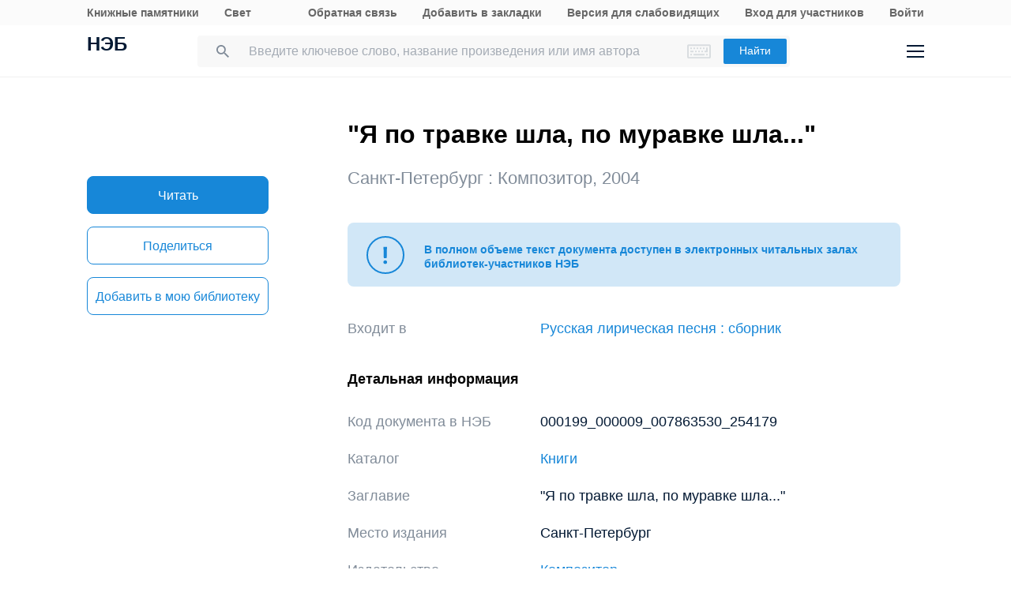

--- FILE ---
content_type: text/html; charset=UTF-8
request_url: https://rusneb.ru/catalog/000199_000009_007863530_254179/
body_size: 16887
content:
<!DOCTYPE html>
<html lang="ru" class="neb4"  prefix="og: http://ogp.me/ns# book: http://ogp.me/ns/book#">
<head>
	<meta charset="UTF-8"/>
	<meta http-equiv="X-UA-Compatible" content="IE=edge"/>
	<meta name="viewport" content="width=device-width, initial-scale=1, maximum-scale=1"/>
	<meta name='copyright' lang='ru' content='Национальная Цифровая Библиотека - НЭБ'/>
	<meta http-equiv="x-dns-prefetch-control" content="on" />
<link rel="dns-prefetch" href="//mc.yandex.ru" />
<link rel="dns-prefetch" href="//bitrix.info" />	<!-- The above 3 meta tags *must* come first in the head; any other head content must come *after* these tags -->
	<title>Я по травке шла, по муравке шла... (2004) (5-7379-0234-X) — читать книгу онлайн | НЭБ [000199_000009_007863530_254179]</title>
	<!-- FAVICON -->
	<!-- preload файлов start-->
	<link href="/local/templates/neb/assets/css/min/site.css?1753210999208335" rel='stylesheet'/>
	<link href="/local/templates/neb/assets/css/min/site2.css?176606434114323" rel='stylesheet'/>
	<script src="/local/templates/neb/assets/js/sentry-bundle.js?168686526360324" crossorigin='anonymous'></script>
	<script src="/local/templates/neb/assets/js/sentry.js?1686865263140"></script>

	<link rel="prefetch" href="/local/templates/adaptive/js/face.entry.js" as="script">
<link rel="prefetch" href="/local/templates/adaptive/js/inner.entry.js" as="script">
	<!-- preload файлов end -->
	<link rel="apple-touch-icon" sizes="57x57" href="/local/templates/adaptive/favicon/apple-icon-57x57.png"/>
	<link rel="apple-touch-icon" sizes="60x60" href="/local/templates/adaptive/favicon/apple-icon-60x60.png"/>
	<link rel="apple-touch-icon" sizes="72x72" href="/local/templates/adaptive/favicon/apple-icon-72x72.png"/>
	<link rel="apple-touch-icon" sizes="76x76" href="/local/templates/adaptive/favicon/apple-icon-76x76.png"/>
	<link rel="apple-touch-icon" sizes="114x114" href="/local/templates/adaptive/favicon/apple-icon-114x114.png"/>
	<link rel="apple-touch-icon" sizes="120x120" href="/local/templates/adaptive/favicon/apple-icon-120x120.png"/>
	<link rel="apple-touch-icon" sizes="144x144" href="/local/templates/adaptive/favicon/apple-icon-144x144.png"/>
	<link rel="apple-touch-icon" sizes="152x152" href="/local/templates/adaptive/favicon/apple-icon-152x152.png"/>
	<link rel="apple-touch-icon" sizes="180x180" href="/local/templates/adaptive/favicon/apple-icon-180x180.png"/>
	<link rel="icon" type="image/png" sizes="192x192" href="/local/templates/adaptive/favicon/android-icon-192x192.png"/>
	<link rel="icon" type="image/png" sizes="32x32" href="/local/templates/adaptive/favicon/favicon-32x32.png"/>
	<link rel="icon" type="image/png" sizes="96x96" href="/local/templates/adaptive/favicon/favicon-96x96.png"/>
	<link rel="icon" type="image/png" sizes="16x16" href="/local/templates/adaptive/favicon/favicon-16x16.png"/>
	<link rel="manifest" href="/local/templates/adaptive/favicon/manifest.json"/>
	<meta name="msapplication-config" content="/browserconfig.xml"/>
	<meta name="msapplication-TileImage" content="/local/templates/adaptive/favicon/ms-icon-144x144.png"/>
	<meta name="msapplication-TileColor" content="#ffffff"/>
	<meta name="theme-color" content="#ffffff"/>
	<!-- /FAVICON END -->
	<!-- Yandex.Metrika counter -->
	<script type='text/javascript'>
		(function(m, e, t, r, i, k, a) {
			m[i] = m[i] || function() {
				(m[i].a = m[i].a || []).push(arguments)
			};
			m[i].l = 1 * new Date();
			for (var j = 0; j < document.scripts.length; j++) {
				if (document.scripts[j].src === r) {
					return;
				}
			}
			k = e.createElement(t), a = e.getElementsByTagName(t)[0], k.async = 1, k.src = r, a.parentNode.insertBefore(k, a)
		})
		(window, document, 'script', 'https://mc.yandex.ru/metrika/tag.js', 'ym');

		ym(93374014, 'init', {
			clickmap: true,
			trackLinks: true,
			accurateTrackBounce: true
		});
	</script>
	<noscript>
		<div><img src='https://mc.yandex.ru/watch/93374014' style='position:absolute; left:-9999px;' alt=''/></div>
	</noscript>
    <!-- /Yandex.Metrika counter -->
    <meta name="proculture-verification" content="7bd2d5f8a8f2ac7652dcc7194b88fbe6" />
    <script async src="https://culturaltracking.ru/static/js/spxl.js?pixelId=19" data-pixel-id="19"></script>
	<script async>
		(function(w) {
			if (w.$)
				return;
			var _funcs = [];
			w.$ = function(f) {
				_funcs.push(f);
			};
			w.defer$ = function() {
				while (f = _funcs.shift())
					$(f);
			};
		})(window);
	</script>
			<link href="/local/templates/adaptive/styles/inner.css?167603558346749" rel="stylesheet"/>
			<meta name="user-token" content="">
	<meta name="search-auto-complete-source" content="/local/components/exalead/search.form/ajax/autocomplete.php"/>
	<meta name="bitrix-sessid" content="5cae4271ec64596a3707afcf0011f7f9">
			<meta name="userstatus" content="unauthorized"/>	<meta http-equiv="Content-Type" content="text/html; charset=UTF-8" />
<meta name="keywords" content=" &quot;Я по травке шла, по муравке шла...&quot;  2004 Композитор читать книгу онлайн,  &quot;Я по травке шла, по муравке шла...&quot;  2004 Композитор онлайн,  &quot;Я по травке шла, по муравке шла...&quot;  2004 Композитор  " />
<meta name="description" content="Я по травке шла, по муравке шла.. (5-7379-0234-X), с. 415. (2004). Место хранения оригинала - Российская государственная библиотека (РГБ). Код оцифрованного документа в НЭБ: 000199_000009_007863530_254179" />
<link href="/bitrix/js/main/core/css/core.min.css?16293678242854" type="text/css"  rel="stylesheet" />
<link href="/local/components/exalead/search.page.detail/templates/neb5/style.css?17642461685148" type="text/css"  rel="stylesheet" />
<link href="/local/templates/adaptive/css/library-map.css?16760355829379" type="text/css"  rel="stylesheet" />
<link href="/local/templates/.default/markup/css/card.css?1676035582659" type="text/css"  rel="stylesheet" />
<link href="/local/components/exalead/books.list/templates/.default/style.css?1766064341128" type="text/css"  rel="stylesheet" />
<script type="text/javascript">if(!window.BX)window.BX={};if(!window.BX.message)window.BX.message=function(mess){if(typeof mess=='object') for(var i in mess) BX.message[i]=mess[i]; return true;};</script>
<script type="text/javascript">(window.BX||top.BX).message({'JS_CORE_LOADING':'Загрузка...','JS_CORE_NO_DATA':'- Нет данных -','JS_CORE_WINDOW_CLOSE':'Закрыть','JS_CORE_WINDOW_EXPAND':'Развернуть','JS_CORE_WINDOW_NARROW':'Свернуть в окно','JS_CORE_WINDOW_SAVE':'Сохранить','JS_CORE_WINDOW_CANCEL':'Отменить','JS_CORE_WINDOW_CONTINUE':'Продолжить','JS_CORE_H':'ч','JS_CORE_M':'м','JS_CORE_S':'с','JSADM_AI_HIDE_EXTRA':'Скрыть лишние','JSADM_AI_ALL_NOTIF':'Показать все','JSADM_AUTH_REQ':'Требуется авторизация!','JS_CORE_WINDOW_AUTH':'Войти','JS_CORE_IMAGE_FULL':'Полный размер'});</script>
<script type="text/javascript">(window.BX||top.BX).message({'LANGUAGE_ID':'ru','FORMAT_DATE':'DD.MM.YYYY','FORMAT_DATETIME':'DD.MM.YYYY HH:MI:SS','COOKIE_PREFIX':'NEB_SM','SERVER_TZ_OFFSET':'10800','SITE_ID':'s1','SITE_DIR':'/','USER_ID':'','SERVER_TIME':'1767333721','USER_TZ_OFFSET':'0','USER_TZ_AUTO':'Y','bitrix_sessid':'5cae4271ec64596a3707afcf0011f7f9'});</script>


<script type="text/javascript" src="/bitrix/js/main/core/core.min.js?162936782475367"></script>
<script type="text/javascript" src="/bitrix/js/main/core/core_promise.min.js?16293678242478"></script>
<script type="text/javascript" src="/bitrix/js/main/polyfill/promise/js/promise.min.js?16293678242213"></script>
<script type="text/javascript" src="/bitrix/js/main/loadext/loadext.min.js?1629367824717"></script>
<script type="text/javascript" src="/bitrix/js/main/loadext/extension.min.js?16293678241205"></script>
<link rel="canonical" href="https://rusneb.ru/catalog/000199_000009_007863530_254179/" />
<script>
				phpsolutions_backtotop_button_opacity='80';
				phpsolutions_backtotop_image_width='44';
				phpsolutions_backtotop_image_height='44';
				phpsolutions_backtotop_selected_image='/bitrix/images/phpsolutions.backtotop/back_to_top.png';
				phpsolutions_backtotop_position ='bottom-right';
				phpsolutions_backtotop_skip = '1000';
				phpsolutions_backtotop_scroll_speed = 'normal';
				phpsolutions_backtotop_position_indent_x = '30';
				phpsolutions_backtotop_position_indent_y = '30'
				</script>



<script type="text/javascript" src="/local/templates/adaptive/js/jquery-1.9.1.min.js?167603558392633"></script>
<script type="text/javascript" src="/local/templates/adaptive/js/neb/book-card.js?16760355833034"></script>
<script type="text/javascript" src="/local/components/exalead/book.parts/templates/expandable-item-5/script.js?16760355801319"></script>
<script type="text/javascript">var _ba = _ba || []; _ba.push(["aid", "46608c10cb97f5d002a46a863515d7f1"]); _ba.push(["host", "rusneb.ru"]); (function() {var ba = document.createElement("script"); ba.type = "text/javascript"; ba.async = true;ba.src = (document.location.protocol == "https:" ? "https://" : "http://") + "bitrix.info/ba.js";var s = document.getElementsByTagName("script")[0];s.parentNode.insertBefore(ba, s);})();</script>


	<meta name='revisit' content='7'/>
	<!-- Open Graph -->
<meta property='og:locale' content='ru_RU' />
<meta property='og:title' content='"Я по травке шла, по муравке шла..."' />
<meta property='og:description' content='Я по травке шла, по муравке шла.. (5-7379-0234-X), с. 415. (2004). Место хранения оригинала - Российская государственная библиотека (РГБ). Код оцифрованного документа в НЭБ: 000199_000009_007863530_254179' />
<meta property='og:url' content='https://rusneb.ru/catalog/000199_000009_007863530_254179/' />
<meta property='og:image' content='https://rusneb.ru/local/tools/exalead/thumbnail.php?url=000199_000009_007863530&width=360&height=460' />
<meta property='og:type' content='book' />
<meta property='og:site_name' content='rusneb.ru - Национальная электронная библиотека' />
<meta property='book:isbn' content='5-7379-0234-X' />
<meta property='book:release_date' content='2004' />
<meta property='book:tag' content='Книги' />
<meta property='book:tag' content='Тексты' />
						<!-- Yandex.Metrika counter -->
			<script type="text/javascript">
		 (function(m, e, t, r, i, k, a) {
			 m[i] = m[i] || function() {
				 (m[i].a = m[i].a || []).push(arguments)
			 };
			 m[i].l = 1 * new Date();
			 k = e.createElement(t), a = e.getElementsByTagName(t)[0], k.async = 1, k.src = r, a.parentNode.insertBefore(k, a)
		 })
		 (window, document, "script", "https://mc.yandex.ru/metrika/tag.js", "ym");

		 var yaParams = {
			 ipAddress: "18.219.255.158"
			 		 };

		 ym(27774831, "init", {
			 clickmap: true,
			 trackLinks: true,
			 accurateTrackBounce: true,
			 webvisor: true,
			 params: window.yaParams || {}
			 		 });
		 ym(93374014, 'init', {});
			</script>
			<noscript>
				<div><img src="https://mc.yandex.ru/watch/27774831?ut=noindex" style="position:absolute; left:-9999px;" alt=""/>
				</div>
			</noscript>
			<noscript>
				<div><img src="https://mc.yandex.ru/watch/93374014?ut=noindex" style="position:absolute; left:-9999px;" alt=""/>
				</div>
			</noscript><!-- /Yandex.Metrika counter -->
	</head>
<body class="">
<div class="wrapper ">
		
	<div class="header-menu">
	<div class="page">
		<div class="header-menu__elem">
			<div class="header-menu__elem_item">
				<a href="https://kp.rusneb.ru/" class="header-menu__link"> Книжные памятники </a> <a
				href="https://svetapp.rusneb.ru/" class="header-menu__link"> Свет </a>
			</div>
			<div class="header-menu__elem_item">
				<a href="/feedback/" class="header-menu__link"> Обратная связь </a> <a href='#'
				onclick="alert('Вы можете добавить эту страницу в закладки, нажав CTRL + D на клавиатуре.');"
				class='header-menu__link'> Добавить в закладки </a> <a href="#" class="header-menu__link"
				data-set-blind> Версия для слабовидящих				</a>
		 		 				<a href='/auth/login2.php' class='header-menu__link'>	Вход для участников	</a>
				<a href="/auth/login.php" class="header-menu__link">
				Войти						</a>          <!-- <a href="/auth/reg.php" class="header__tools_link">
                        Регистрация                    </a> -->
		 			</div>
		</div>
	</div>
</div>
<div class="header-wrap js-header">
	<header class="header">
		<div class="page" style="position: relative; z-index: 3; background: #fff">
			<div class="header__elem">
				<div class="header__elem_item">
					<a href="/" class="header__logo">НЭБ</a>
							</div>
		 <div class="header__elem_item">
    <form
            data-session-id="5cae4271ec64596a3707afcf0011f7f9"
            action="/search/"
            method="get"
            class="form-head"
    >
        <input
                name="q"
                type="text"
                class="fields js-fields-reset"
                placeholder="Введите ключевое слово, название произведения или имя автора"
                data-autocomplete=""
                data-virtual-keyboard
                data-src="/local/components/exalead/search.form/ajax/suggest.php?sessid=5cae4271ec64596a3707afcf0011f7f9"
        >
        					<input type='hidden' name='access[]' value="open"/>
        <button type="submit" class="button">
            Найти
        </button>

        <div class="search-form-inp-reset search-form-inp-reset--book js-fields-reset-btn"></div>
    </form>
</div>				<div class="header__elem_item">
					<div class="header__tools">
			 								<div class="header__tools_item">
									<div class="i-search js-search-head">
										<svg width="16" height="16" viewBox="0 0 16 16" fill="none" xmlns="http://www.w3.org/2000/svg">
											<path fill-rule="evenodd" clip-rule="evenodd"
											d="M10.7124 10.0629H11.4351L16 14.6369L14.6369 16L10.0629 11.4351V10.7124L9.81589 10.4563C8.77301 11.3528 7.4191 11.8925 5.94625 11.8925C2.66209 11.8925 0 9.23042 0 5.94625C0 2.66209 2.66209 0 5.94625 0C9.23042 0 11.8925 2.66209 11.8925 5.94625C11.8925 7.4191 11.3528 8.77301 10.4563 9.81589L10.7124 10.0629ZM1.83203 5.94476C1.83203 8.22263 3.67078 10.0614 5.94864 10.0614C8.2265 10.0614 10.0653 8.22263 10.0653 5.94476C10.0653 3.66689 8.2265 1.82812 5.94864 1.82812C3.67078 1.82812 1.83203 3.66689 1.83203 5.94476Z"
											fill="#031933"/>
										</svg>
									</div>
								</div>
			 						<div class="header__tools_item">
							<a href="/auth/login.php?_backUrl=/profile/" class="i-admin">
								<svg width="48" height="48" viewBox="0 0 48 48" fill="none" xmlns="http://www.w3.org/2000/svg">
									<path d="M33 33H15C15 28.2 18.6 27 20.4 27H27.6C31.92 27 33 31 33 33Z" stroke="#031933" stroke-width="2"/>
									<path
									d="M28 20C28 22.2091 26.2091 24 24 24C21.7909 24 20 22.2091 20 20C20 17.7909 21.7909 16 24 16C26.2091 16 28 17.7909 28 20Z"
									stroke="#031933" stroke-width="2"/>
								</svg>
							</a>
						</div>
						<div class="header__tools_item">
							<div class="i-menu js-menu-btn">
								<svg width="22" height="16" viewBox="0 0 22 16" fill="none" xmlns="http://www.w3.org/2000/svg">
									<path d="M0 1H22M0 15H22M0 8H22" stroke="#031933" stroke-width="2"/>
								</svg>
							</div>
						</div>
					</div>
				</div>
			</div>
		</div>
		<div class="menu js-menu">
			<div class="page">
				<div class="menu__elem">
					<div class="menu__elem_item">
						<div class="menu__elem_section">
							<div class="menu__elem_section_item">
								<ul class="menu__ul">
									<li class='menu__li'>
										<b>Каталог</b>
									</li>
									<li>
										<ul class='menu__ul'>
																			<li class='menu__li'>
														<a href='/search/?q=&c[]=3' class='menu__a'>Периодические издания</a>
													</li>
																			<li class='menu__li'>
														<a href='/search/?q=&c[]=14' class='menu__a'>Газеты</a>
													</li>
																			<li class='menu__li'>
														<a href='/search/?q=&c[]=30' class='menu__a'>Диссертации</a>
													</li>
																			<li class='menu__li'>
														<a href='/search/?q=&c[]=31' class='menu__a'>Авторефераты диссертаций</a>
													</li>
																			<li class='menu__li'>
														<a href='/search/?q=&c[]=25' class='menu__a'>Книги</a>
													</li>
																			<li class='menu__li'>
														<a href='/search/?q=&c[]=23' class='menu__a'>Изодокументы</a>
													</li>
																			<li class='menu__li'>
														<a href='/search/?q=&c[]=7' class='menu__a'>Карты</a>
													</li>
																			<li class='menu__li'>
														<a href='/search/?q=&c[]=5' class='menu__a'>Ноты</a>
													</li>
																			<li class='menu__li'>
														<a href='/search/?q=&c[]=15' class='menu__a'>Рукописи</a>
													</li>
																			<li class='menu__li'>
														<a href='/search/?q=&c[]=20' class='menu__a'>Старопечатные книги</a>
													</li>
																			<li class='menu__li'>
														<a href='/search/?q=&c[]=13' class='menu__a'>Детская литература</a>
													</li>
																			<li class='menu__li'>
														<a href='/search/?q=&c[]=4' class='menu__a'>Научная и учебная литература</a>
													</li>
																			<li class='menu__li'>
														<a href='/search/?q=&c[]=22' class='menu__a'>Медиатека</a>
													</li>
																			<li class='menu__li'>
														<a href='/search/?q=&c[]=28' class='menu__a'>Музейные объекты</a>
													</li>
																			<li class='menu__li'>
														<a href='/search/?q=&c[]=8' class='menu__a'>Патентные документы</a>
													</li>
																			<li class='menu__li'>
														<a href='/search/?q=&c[]=32' class='menu__a'>Для слепых и слабовидящих</a>
													</li>
																</ul>
									</li>
								</ul>
							</div>
							<div class="menu__elem_section_item">
								<ul class="menu__ul">
									<li class='menu__li'>
										<b>Тематические коллекции</b>
									</li>
									<li>
										<ul class='menu__ul'>
											<li class='menu__li'>
												<a href='/collections/' class='menu__a'>Коллекции и спецпроекты</a>
											</li>
											<li class='menu__li'>
												<a href='/news/' class='menu__a'>
							Новости												</a>
											</li>
										</ul>
									</li>
									<li class='menu__li'>
										<b>Пользователям</b>
									</li>
									<li>
										<ul class='menu__ul'>
											<li class='menu__li'>
												<a href='/workplaces/' class='menu__a'>
							Электронные читальные залы												</a>
											</li>
											<li class='menu__li'>
												<a href='/feedback/' class='menu__a'>
							Обратная связь												</a>
											</li>
											<li class='menu__li'>
												<a href='/faq/' class='menu__a'>
							Вопросы и ответы												</a>
											</li>
										</ul>
									</li>
								</ul>
							</div>
							<div class='menu__elem_section_item'>
								<ul class='menu__ul'>
									<li class='menu__li'>
										<b> Библиотекам</b>
									</li>
									<li>
										<ul class='menu__ul'>
											<li class='menu__li'>
												<a href='/for-libraries/' class='menu__a'>
							Информация для библиотек												</a>
											</li>
										</ul>
									</li>
									<li class='menu__li'>
										<b>Информация о системе</b>
									</li>
									<li>
										<ul class='menu__ul'>
											<li class='menu__li'>
												<a href='/about/' class='menu__a'>О проекте</a>
											</li>
											<li class='menu__li'>
												<a href='/funds/' class='menu__a'>Фонды</a>
											</li>
											<li class='menu__li'>
												<a href='/for-libraries/legal-information/' class='menu__a'>Правовая информация</a>
											</li>
											<li class='menu__li'>
												<a href='/user-agreement/' class='menu__a'>Пользовательское соглашение</a>
											</li>
										</ul>
									</li>
									<li class='menu__li'>
										<a href='https://www.rsl.ru/ru/about/documents/privacy-policy'
										class='menu__a' target='_blank' rel='nofollow noopener'>Политика в отношении использования персональных данных</a>
									</li>
								</ul>
							</div>
							<div class="menu__elem_section_item header-menu--ourproducts">
								<div class="menu__title">
					Наши продукты								</div>
								<div class="menu__ul">
									<li class="menu__li">
										<a target="_blank" href="https://kp.rusneb.ru/" class="menu__a">
						Книжные памятники										</a>
									</li>
									<li class="menu__li">
										<a target="_blank" href="https://svetapp.rusneb.ru/" class="menu__a">
						Свет										</a>
									</li>
								</div>
							</div>
							<div class="menu__elem_section_item menu__elem_section_item--social">
								<div class="menu__title">
					Мы в соцсетях								</div>
								<div class="menu__social">
									<a href="https://vk.com/nationalelibrary" target="_blank" class="menu__social_item menu__social_item--vk"></a>
									<a href="https://zen.yandex.ru/neb" target="_blank" class="menu__social_item menu__social_item--zen"></a> <a
									href="#" target="_blank" class="menu__social_item menu__social_item--tw"></a> <a href="#" target="_blank"
									class="menu__social_item menu__social_item--od"></a>
								</div>
							</div>
						</div>
					</div>
				</div>
			</div>
		</div>
		<a href="/blind/" class="blind-hidden">
		Версия для слепых		</a>
	</header>
</div>
<aside class="neb4-aside" data-aside>
	<div class="neb4-aside__wrapper" data-aside-wrapper>
		<a href="#" class="neb4-aside__back" data-aside-toggler></a>
	 				<nav class="neb4-aside__menu">
										<a class="neb4-aside__menu__item" title="Пользователям"
							href="/help/">Пользователям</a>
										<a class="neb4-aside__menu__item" title="Библиотекам"
							href="/for-libraries/">Библиотекам</a>
										<a class="neb4-aside__menu__item" title="Подборки"
							href="/collections/">Подборки</a>
										<a class="neb4-aside__menu__item" title=""
							href=""></a>
							</nav>
	 	</div>
	<div class="neb4-aside__lovis nal" data-aside-lovis>
		<!--a class="neb4-aside__lovis__back" data-set-blind></a-->
	</div>
</aside>
<div data-aside-toggler class="neb4-aside_backdrop"></div>

	
	
		
<section class="cards" itemscope itemtype="http://schema.org/Book">
	<div class="page">
		<div class="cards__elem">
			<div class="cards__elem_left">
				<div class="cards__album">
					<img src="/local/tools/exalead/thumbnail.php?url=000199_000009_007863530&width=360&height=460" alt=""Я по травке шла, по муравке шла...""
					title=""Я по травке шла, по муравке шла..."" itemprop="image"/>
				</div>
				<div class="cards__phone_head desktop-hide">
					<div>
			 						<div class="title">
				 "Я по травке шла, по муравке шла..." 						</div>
					</div>
				</div>
				<div class='desktop-hide width_100'>
						<div class='cards-info__title top_20 color_gray'>Санкт-Петербург&nbsp;:&nbsp;<span>Композитор</span>,&nbsp;<span>2004</span>			</div>
						</div>
				<div class="cards__button-group phone-hide">
					<div class="cards__button-group_item">
			 								<a onclick="ym(27774831, 'reachGoal', 'read-object');return true;" href="javascript:void(0);" class="button button--full button--h52 search-result__content-main-read-button boockard-read-button
                                                                    search-result__content-main-read-button__read
                                                                                                "
																data-link="000199_000009_007863530"
																			data-part="254179"
																	data-options="{&quot;title&quot;:&quot;\&quot;\u042f \u043f\u043e \u0442\u0440\u0430\u0432\u043a\u0435 \u0448\u043b\u0430, \u043f\u043e \u043c\u0443\u0440\u0430\u0432\u043a\u0435 \u0448\u043b\u0430...\&quot;&quot;,&quot;author&quot;:&quot;&quot;,&quot;page&quot;:&quot;425&quot;}"         data-server-error="Ошибка сервера. Пожалуйста, повторите запрос"
													title="Читать">
											Читать								</a>
			 					</div>
											<div class="cards__button-group_item">
						<a href="#share" onclick="setqr('bd5c614fbd014630f9fa0c0679f6db21','https://rusneb.ru/catalog/000199_000009_007863530_254179/                                                         ');"
						data-clipboard-text="https://rusneb.ru/catalog/000199_000009_007863530_254179/"
						class="button button--full button--empty button--h52 js-share-btn" data-toggle="modal"
						data-target="#share"> Поделиться </a>
					</div>
										<div class="cards__button-group_item">
								<a href="#fav_login" class="button button--full button--empty button--h52 js-share-btn favorite-book"
								data-collection="" data-toggle="modal" data-target="#fav_login"> Добавить в мою библиотеку</a>
							</div>
										</div>
			</div>
			<div class="cards__elem_right">
		 				<div class="title--work  phone-hide">
								<h1 class="title phone-hide title--h2"> "Я по травке шла, по муравке шла..." </h1>
				</div>
		 				<div class="cards__button-group_phone desktop-hide">
										<a onclick="ym(27774831, 'reachGoal', 'read-object');return true;" href="javascript:void(0);" class="button button--full button--h52 search-result__content-main-read-button boockard-read-button
                                          search-result__content-main-read-button__read
                                                                                                "
				 										data-link="000199_000009_007863530"
					 												data-part="254179"
					 										data-options="{&quot;title&quot;:&quot;\&quot;\u042f \u043f\u043e \u0442\u0440\u0430\u0432\u043a\u0435 \u0448\u043b\u0430, \u043f\u043e \u043c\u0443\u0440\u0430\u0432\u043a\u0435 \u0448\u043b\u0430...\&quot;&quot;,&quot;author&quot;:&quot;&quot;,&quot;page&quot;:&quot;425&quot;}"        data-server-error="Ошибка сервера. Пожалуйста, повторите запрос"
				 							title="Читать">
				 					 Читать							</a>
								<div class="cards__button-group_phone_tools">
						<div class="cards__button-group_phone_tools_button js-card-menu-phone-btn"></div>
						<div class="cards__button-group_phone_tools_content js-card-menu-phone">
				
											<a href="#share"
							data-clipboard-text="https://rusneb.ru/catalog/000199_000009_007863530_254179/"
							class="button button--full button--empty button--h52 js-share-btn" data-toggle="modal"
							data-target="#share"> Поделиться </a>
													<a href="#fav_login"
									class="button button--full button--empty button--h52 avorite-book js-share-btn favorite-book"
									data-collection="" data-toggle="modal" data-target="#fav_login"> Добавить в мою библиотеку </a>
														</div>
					</div>
				</div>
		 				<div class="phone-hide">
						<div class='cards-info__title top_20 color_gray'>Санкт-Петербург&nbsp;:&nbsp;<span>Композитор</span>,&nbsp;<span>2004</span>			</div>
						</div>
		 										<div class='cards__helper cards__helper--main'>
						В полном объеме текст документа доступен в электронных читальных залах библиотек-участников НЭБ										</div>
				 		 						<div class="cards__helper cards__helper--secondary hidden"></div>
		 		 						<div class="cards-table__row cards-table__row_vhodit">
							<div class="cards-table__left">Входит в</div>
							<div class="cards-table__right">
								<a itemprop="isPartOf" target="_blank" href="/catalog/000199_000009_007863530/">
					Русская лирическая песня : сборник								</a>
							</div>
						</div>
		 
		 		 		 		 		 		 		 						<div class="cards-section">
							<h2 class="title title--smalls">
				 Детальная информация							</h2>
							<div class="cards-table">
								<div class='cards-table__row'>
									<div class='cards-table__left'>
					 Код документа в НЭБ									</div>
									<div class='cards-table__right'>
					 000199_000009_007863530_254179									</div>
								</div>
				 										<div class='cards-table__row'>
											<div class='cards-table__left'>
						 Каталог											</div>
											<div class='cards-table__right'>
						 <a
														href="/search/?q=&c[]=25&access[]=open">Книги</a>
							 											</div>
										</div>
				 				 				 				 				 
				 
				 								<div class='cards-table__row'>
									<div class='cards-table__left'>
					 Заглавие									</div>
									<div class='cards-table__right'>
					  "Я по травке шла, по муравке шла..." 									</div>
								</div>
				 <!--
										<div class='cards-table__row'>
											<div class='cards-table__left'>
						 											</div>
											<div class='cards-table__right'>
						 											</div>
										</div>
				 -->				 
				 
				 
				 
				 										<div class="cards-table__row">
											<div class="cards-table__left">
						 Место издания											</div>
											<div class="cards-table__right">
						 Санкт-Петербург											</div>
										</div>
					 
				 										<div class="cards-table__row">
											<div class="cards-table__left">
						 Издательство											</div>
											<div class="cards-table__right">
												<a href="/search/?f_field[publisher]=f/publisher/%D0%9A%D0%BE%D0%BC%D0%BF%D0%BE%D0%B7%D0%B8%D1%82%D0%BE%D1%80"> <span>Композитор</span></a>
											</div>
										</div>
					 
				 										<div class="cards-table__row">
											<div class="cards-table__left">
						 Год издания											</div>
											<div class="cards-table__right">
						 2004											</div>
										</div>
					 
				 
				 										<div class="cards-table__row">
											<div class="cards-table__left">
						 Объем											</div>
											<div class="cards-table__right">
						 						 с. <span itemprop="numberOfPages">415</span>											</div>
										</div>
					 
				 
				 
				 										<div class="cards-table__row">
											<div class="cards-table__left">ISBN</div>
											<div class="cards-table__right"><span itemprop="isbn">5-7379-0234-X</span></div>
										</div>
				 
				 
				 
				 										<div class="cards-table__row">
											<div class="cards-table__left">ББК</div>
											<div class="cards-table__right">Ш3(2=1Р)-631.0</div>
										</div>
				 
				 
				 
				 
				 
				 
				 
				 
				 										<div class="cards-table__row">
											<div class="cards-table__left">Библиотека</div>
											<div class="cards-table__right">
												<div class="cards-table__right_box">
																						<a target="_blank"
															href="/library/the-russian-state-library/funds/">Российская государственная библиотека (РГБ)</a>
																				</div>
												<div class="cards-table__right_link">
													<span>Еще</span> <span style="display: none;">Свернуть</span>
												</div>
											</div>
										</div>
				 
				 							</div>
						</div>
		 		 
		 
		 						<meta itemprop="description"
						content="&quot;Я по травке шла, по муравке шла...&quot; (5-7379-0234-X), с. 415. (2004)."/>
		 
		 		 				<script src="//api-maps.yandex.ru/2.0-stable/?load=package.full&amp;lang=ru-RU"
				type="text/javascript"></script>
		 		 				<div class="additional-expandable cards-section" data-list-expandable>
												<div class="maps">
										<div class="maps__title link-nearest-library">
						Ближайший электронный читальный зал										</div>
										<div class="maps__box library-map">
											<div class="ymap" id="ymap" style="width:100%;height:400px;" data-zoom="10"
											data-original-path="/library/?book_idparent2=000199_000009_007863530_254179&json=Y"
											data-path="/local/tools/map/workplaces.php" data-show-nearly="1"></div>
											<span class="marker_lib hidden" hidden>
                                        <a href="#" class="b-elar_name_txt"></a><br/>
                                        <span class="b-elar_status"></span><br/>
                                        <span class="b-map_elar_info">
                                            <span class="b-map_elar_infoitem addr"><span>Адрес:</span></span><br/>
                                            <span class="b-map_elar_infoitem graf"><span>График работы:</span></span>
                                        </span>
                                        <span class="b-mapcard_act clearfix">
                                            <span class="right neb b-mapcard_status">Участник</span>
                                            <a href="#" class="button_mode">перейти в библиотеку</a>
                                        </span>
                                    </span>
										</div>
									</div>
										<script>
			 $(function() {
				 $(".link-nearest-library").on("click", function() {
					 $(this).toggleClass("active");
					 if ($(this).hasClass("active")) {
						 $(this).next().slideDown();
					 } else {
						 $(this).next().slideUp();
					 }
				 });
				 $(".show-hide-box-header").on("click", function() {
					 $(this).toggleClass("active");
					 if ($(this).hasClass("active")) {
						 $(this).next().slideDown();
					 } else {
						 $(this).next().slideUp();
					 }
				 });
				 $(".cards-table__right").on("click", function() {
					 $(this).toggleClass("active");
					 $(this)
					 .children(".cards-table__right_link")
					 .children("span").toggle()
				 })
				 $(".cards-table__right").each(function(i, e) {
					 if ($(e).innerHeight() > 90) {
						 $(e).children(".cards-table__right_link").show();
					 } else {
						 $(e).children(".cards-table__right_link").hide();
					 }
				 })
			 });
					</script>
							</div>
		 		 		 
		 						<div class='search-list search-list--otherbooks top_56'>
							<div class='show-hide__title title show-hide-box-header  active'>
								<h2 class=" title--smalls">
									Другие документы из источника "Российская государственная библиотека (РГБ)" — Книги</h2>
							</div>
							<div class='show-hide-box'>
	<div class="search-list__item search-result__content-list-kind relative display_block">
		<div style='display:flex; padding-left: 0px;' class="search-list__item_column">
			<div class='list-picture search-list__photo width_unset'>
				<a href="/catalog/000199_000009_013887244/" style='position:relative;' class='search-list__photo_one
													search-list__photo_bigger'> <img src="/local/tools/exalead/thumbnail.php?url=000199_000009_013887244" style='height:auto; max-height:unset;'
					alt="iPolytech journal : научный журнал / учредитель и издатель: Федеральное государственное бюджетное образовательное учреждение высшего образования "Иркутский национальный исследовательский технический университет" 2025, Т. 29, № 3"> </a>
			</div>
			<div class='list-data'>				<div class='list-pad-bot-10'>
					<a href="/catalog/000199_000009_013887244/" class="pad0 search-list__item_link search-list__item_authorlink max_height_unset">
						<span>iPolytech journal : научный журнал / учредитель и издатель: Федеральное государственное бюджетное образовательное учреждение высшего образования "Иркутский национальный исследовательский технический университет" 2025, Т. 29, № 3</span> </a>
				</div>
		 						<div class='list-pad-bot-10'>
				<span>	2025</span>
						</div>
		 		 						<div class='list-pad-bot-10'>
				<span class="search-list__item_library">Российская государственная библиотека (РГБ)</span>
						</div>
		 						<div class='list-pad-bot-10 search-list__item_library'>
										Доступ: <span class='access_color' ; style="color:
					#00ad00">⬤</span>свободный				</div>
			</div>
		</div>
		<div class='search-list__item_reader search-result__content-main open_bottom'>
			<a class='search-result__content-main-read-button search-result__content-main-read-button__read' style='opacity: 1;'
			href="/catalog/000199_000009_013887244/"> Подробнее</a>
		</div>
	</div>
		<div class="search-list__item search-result__content-list-kind relative display_block">
		<div style='display:flex; padding-left: 0px;' class="search-list__item_column">
			<div class='list-picture search-list__photo width_unset'>
				<a href="/catalog/000199_000009_013448882/" style='position:relative;' class='search-list__photo_one
													search-list__photo_bigger'> <img src="/local/tools/exalead/thumbnail.php?url=000199_000009_013448882" style='height:auto; max-height:unset;'
					alt="Tensor trigonometry"> </a>
			</div>
			<div class='list-data'>						<div class="list-pad-bot-10">
				Лунин А.С.						</div>
		 				<div class='list-pad-bot-10'>
					<a href="/catalog/000199_000009_013448882/" class="pad0 search-list__item_link search-list__item_authorlink max_height_unset">
						<span>Tensor trigonometry</span> </a>
				</div>
		 						<div class='list-pad-bot-10'>
				<span>	Moscow : Fizmatkniga, 2025</span>
						</div>
		 		 						<div class='list-pad-bot-10'>
				<span class="search-list__item_library">Российская государственная библиотека (РГБ)</span>
						</div>
		 						<div class='list-pad-bot-10 search-list__item_library'>
										Доступ: <span class='access_color' ; style="color:
					#00ad00">⬤</span>свободный				</div>
			</div>
		</div>
		<div class='search-list__item_reader search-result__content-main open_bottom'>
			<a class='search-result__content-main-read-button search-result__content-main-read-button__read' style='opacity: 1;'
			href="/catalog/000199_000009_013448882/"> Подробнее</a>
		</div>
	</div>
		<div class="search-list__item search-result__content-list-kind relative display_block">
		<div style='display:flex; padding-left: 0px;' class="search-list__item_column">
			<div class='list-picture search-list__photo width_unset'>
				<a href="/catalog/000199_000009_013572708/" style='position:relative;' class='search-list__photo_one
													search-list__photo_bigger'> <img src="/local/tools/exalead/thumbnail.php?url=000199_000009_013572708" style='height:auto; max-height:unset;'
					alt="Physics of Complex Systems 2025, V. 6, № 1"> </a>
			</div>
			<div class='list-data'>				<div class='list-pad-bot-10'>
					<a href="/catalog/000199_000009_013572708/" class="pad0 search-list__item_link search-list__item_authorlink max_height_unset">
						<span>Physics of Complex Systems 2025, V. 6, № 1</span> </a>
				</div>
		 						<div class='list-pad-bot-10'>
				<span>	2025</span>
						</div>
		 		 						<div class='list-pad-bot-10'>
				<span class="search-list__item_library">Российская государственная библиотека (РГБ)</span>
						</div>
		 						<div class='list-pad-bot-10 search-list__item_library'>
										Доступ: <span class='access_color' ; style="color:
					#00ad00">⬤</span>свободный				</div>
			</div>
		</div>
		<div class='search-list__item_reader search-result__content-main open_bottom'>
			<a class='search-result__content-main-read-button search-result__content-main-read-button__read' style='opacity: 1;'
			href="/catalog/000199_000009_013572708/"> Подробнее</a>
		</div>
	</div>
		<div class="search-list__item search-result__content-list-kind relative display_block">
		<div style='display:flex; padding-left: 0px;' class="search-list__item_column">
			<div class='list-picture search-list__photo width_unset'>
				<a href="/catalog/000199_000009_013610456/" style='position:relative;' class='search-list__photo_one
													search-list__photo_bigger'> <img src="/local/tools/exalead/thumbnail.php?url=000199_000009_013610456" style='height:auto; max-height:unset;'
					alt="Technoeconomics : an international journal : научное cетевое издание / учредитель и издатель: Федеральное государственное автономное образовательное учреждение высшего образования "Санкт-Петербургский политехнический университет Петра Великого" 2025, V. 4, iss. 1 (12)"> </a>
			</div>
			<div class='list-data'>				<div class='list-pad-bot-10'>
					<a href="/catalog/000199_000009_013610456/" class="pad0 search-list__item_link search-list__item_authorlink max_height_unset">
						<span>Technoeconomics : an international journal : научное cетевое издание / учредитель и издатель: Федеральное государственное автономное образовательное учреждение высшего образования "Санкт-Петербургский политехнический университет Петра Великого" 2025, V. 4, iss. 1 (12)</span> </a>
				</div>
		 						<div class='list-pad-bot-10'>
				<span>	2025</span>
						</div>
		 		 						<div class='list-pad-bot-10'>
				<span class="search-list__item_library">Российская государственная библиотека (РГБ)</span>
						</div>
		 						<div class='list-pad-bot-10 search-list__item_library'>
										Доступ: <span class='access_color' ; style="color:
					#00ad00">⬤</span>свободный				</div>
			</div>
		</div>
		<div class='search-list__item_reader search-result__content-main open_bottom'>
			<a class='search-result__content-main-read-button search-result__content-main-read-button__read' style='opacity: 1;'
			href="/catalog/000199_000009_013610456/"> Подробнее</a>
		</div>
	</div>
		<div class="search-list__item--last search-result__content-list-kind relative display_block">
		<div style='display:flex; padding-left: 0px;' class="search-list__item_column">
			<div class='list-picture search-list__photo width_unset'>
				<a href="/catalog/000199_000009_013610967/" style='position:relative;' class='search-list__photo_one
													search-list__photo_bigger'> <img src="/local/tools/exalead/thumbnail.php?url=000199_000009_013610967" style='height:auto; max-height:unset;'
					alt="3D-brane universe model : monograph : scientific electronic publication / R. A. Sharipov Pt. 1"> </a>
			</div>
			<div class='list-data'>						<div class="list-pad-bot-10">
				Шарипов Р.А.						</div>
		 				<div class='list-pad-bot-10'>
					<a href="/catalog/000199_000009_013610967/" class="pad0 search-list__item_link search-list__item_authorlink max_height_unset">
						<span>3D-brane universe model : monograph : scientific electronic publication / R. A. Sharipov Pt. 1</span> </a>
				</div>
		 						<div class='list-pad-bot-10'>
				<span>	2025</span>
						</div>
		 		 						<div class='list-pad-bot-10'>
				<span class="search-list__item_library">Российская государственная библиотека (РГБ)</span>
						</div>
		 						<div class='list-pad-bot-10 search-list__item_library'>
										Доступ: <span class='access_color' ; style="color:
					#00ad00">⬤</span>свободный				</div>
			</div>
		</div>
		<div class='search-list__item_reader search-result__content-main open_bottom'>
			<a class='search-result__content-main-read-button search-result__content-main-read-button__read' style='opacity: 1;'
			href="/catalog/000199_000009_013610967/"> Подробнее</a>
		</div>
	</div>
										<a class="a-no-decoration search-list__item_authorbooks " href="/search/?idlibrary=Российская+государственная+библиотека+(РГБ)&access%5B%5D=open">Посмотреть все документы источника "Российская государственная библиотека (РГБ)"</a>
							</div>
						</div>
			 
		 
		 						<div class="cards-section">
							<div class='show-hide__title show-hide-box-header  active'>
								<h2 class="title title--smalls">
					Тематика								</h2>
							</div>
							<div class='show-hide-box'>
								<div class="content content--two" style="padding-bottom: 0;">
																<p>
						 														<a href="/search/?f_field[bbkfull]=f/bbkfull/%D0%A4%D0%B8%D0%BB%D0%BE%D0%BB%D0%BE%D0%B3%D0%B8%D1%87%D0%B5%D1%81%D0%BA%D0%B8%D0%B5+%D0%BD%D0%B0%D1%83%D0%BA%D0%B8.+%D0%A5%D1%83%D0%B4%D0%BE%D0%B6%D0%B5%D1%81%D1%82%D0%B2%D0%B5%D0%BD%D0%BD%D0%B0%D1%8F+%D0%BB%D0%B8%D1%82%D0%B5%D1%80%D0%B0%D1%82%D1%83%D1%80%D0%B0&">
								 Филологические науки. Художественная литература														</a>
						  &gt; 														<a href="/search/?f_field[bbkfull]=f/bbkfull/%D0%A4%D0%B8%D0%BB%D0%BE%D0%BB%D0%BE%D0%B3%D0%B8%D1%87%D0%B5%D1%81%D0%BA%D0%B8%D0%B5+%D0%BD%D0%B0%D1%83%D0%BA%D0%B8.+%D0%A5%D1%83%D0%B4%D0%BE%D0%B6%D0%B5%D1%81%D1%82%D0%B2%D0%B5%D0%BD%D0%BD%D0%B0%D1%8F+%D0%BB%D0%B8%D1%82%D0%B5%D1%80%D0%B0%D1%82%D1%83%D1%80%D0%B0/%D0%A4%D0%BE%D0%BB%D1%8C%D0%BA%D0%BB%D0%BE%D1%80.+%D0%A4%D0%BE%D0%BB%D1%8C%D0%BA%D0%BB%D0%BE%D1%80%D0%B8%D1%81%D1%82%D0%B8%D0%BA%D0%B0&">
								Фольклор. Фольклористика														</a>
						  &gt; 														<a href="/search/?f_field[bbkfull]=f/bbkfull/%D0%A4%D0%B8%D0%BB%D0%BE%D0%BB%D0%BE%D0%B3%D0%B8%D1%87%D0%B5%D1%81%D0%BA%D0%B8%D0%B5+%D0%BD%D0%B0%D1%83%D0%BA%D0%B8.+%D0%A5%D1%83%D0%B4%D0%BE%D0%B6%D0%B5%D1%81%D1%82%D0%B2%D0%B5%D0%BD%D0%BD%D0%B0%D1%8F+%D0%BB%D0%B8%D1%82%D0%B5%D1%80%D0%B0%D1%82%D1%83%D1%80%D0%B0/%D0%A4%D0%BE%D0%BB%D1%8C%D0%BA%D0%BB%D0%BE%D1%80.+%D0%A4%D0%BE%D0%BB%D1%8C%D0%BA%D0%BB%D0%BE%D1%80%D0%B8%D1%81%D1%82%D0%B8%D0%BA%D0%B0/%D0%A0%D0%BE%D1%81%D1%81%D0%B8%D0%B9%D1%81%D0%BA%D0%B0%D1%8F+%D0%A4%D0%B5%D0%B4%D0%B5%D1%80%D0%B0%D1%86%D0%B8%D1%8F&">
								Российская Федерация														</a>
						  &gt; 														<a href="/search/?f_field[bbkfull]=f/bbkfull/%D0%A4%D0%B8%D0%BB%D0%BE%D0%BB%D0%BE%D0%B3%D0%B8%D1%87%D0%B5%D1%81%D0%BA%D0%B8%D0%B5+%D0%BD%D0%B0%D1%83%D0%BA%D0%B8.+%D0%A5%D1%83%D0%B4%D0%BE%D0%B6%D0%B5%D1%81%D1%82%D0%B2%D0%B5%D0%BD%D0%BD%D0%B0%D1%8F+%D0%BB%D0%B8%D1%82%D0%B5%D1%80%D0%B0%D1%82%D1%83%D1%80%D0%B0/%D0%A4%D0%BE%D0%BB%D1%8C%D0%BA%D0%BB%D0%BE%D1%80.+%D0%A4%D0%BE%D0%BB%D1%8C%D0%BA%D0%BB%D0%BE%D1%80%D0%B8%D1%81%D1%82%D0%B8%D0%BA%D0%B0/%D0%A0%D0%BE%D1%81%D1%81%D0%B8%D0%B9%D1%81%D0%BA%D0%B0%D1%8F+%D0%A4%D0%B5%D0%B4%D0%B5%D1%80%D0%B0%D1%86%D0%B8%D1%8F/%D0%A4%D0%BE%D0%BB%D1%8C%D0%BA%D0%BB%D0%BE%D1%80+%D0%B2%D0%BE%D1%81%D1%82%D0%BE%D1%87%D0%BD%D1%8B%D1%85+%D1%81%D0%BB%D0%B0%D0%B2%D1%8F%D0%BD&">
								Фольклор восточных славян														</a>
						  &gt; 														<a href="/search/?f_field[bbkfull]=f/bbkfull/%D0%A4%D0%B8%D0%BB%D0%BE%D0%BB%D0%BE%D0%B3%D0%B8%D1%87%D0%B5%D1%81%D0%BA%D0%B8%D0%B5+%D0%BD%D0%B0%D1%83%D0%BA%D0%B8.+%D0%A5%D1%83%D0%B4%D0%BE%D0%B6%D0%B5%D1%81%D1%82%D0%B2%D0%B5%D0%BD%D0%BD%D0%B0%D1%8F+%D0%BB%D0%B8%D1%82%D0%B5%D1%80%D0%B0%D1%82%D1%83%D1%80%D0%B0/%D0%A4%D0%BE%D0%BB%D1%8C%D0%BA%D0%BB%D0%BE%D1%80.+%D0%A4%D0%BE%D0%BB%D1%8C%D0%BA%D0%BB%D0%BE%D1%80%D0%B8%D1%81%D1%82%D0%B8%D0%BA%D0%B0/%D0%A0%D0%BE%D1%81%D1%81%D0%B8%D0%B9%D1%81%D0%BA%D0%B0%D1%8F+%D0%A4%D0%B5%D0%B4%D0%B5%D1%80%D0%B0%D1%86%D0%B8%D1%8F/%D0%A4%D0%BE%D0%BB%D1%8C%D0%BA%D0%BB%D0%BE%D1%80+%D0%B2%D0%BE%D1%81%D1%82%D0%BE%D1%87%D0%BD%D1%8B%D1%85+%D1%81%D0%BB%D0%B0%D0%B2%D1%8F%D0%BD/%D0%A0%D1%83%D1%81%D1%81%D0%BA%D0%B8%D0%B9+%D1%84%D0%BE%D0%BB%D1%8C%D0%BA%D0%BB%D0%BE%D1%80&">
								Русский фольклор														</a>
						  &gt; 														<a href="/search/?f_field[bbkfull]=f/bbkfull/%D0%A4%D0%B8%D0%BB%D0%BE%D0%BB%D0%BE%D0%B3%D0%B8%D1%87%D0%B5%D1%81%D0%BA%D0%B8%D0%B5+%D0%BD%D0%B0%D1%83%D0%BA%D0%B8.+%D0%A5%D1%83%D0%B4%D0%BE%D0%B6%D0%B5%D1%81%D1%82%D0%B2%D0%B5%D0%BD%D0%BD%D0%B0%D1%8F+%D0%BB%D0%B8%D1%82%D0%B5%D1%80%D0%B0%D1%82%D1%83%D1%80%D0%B0/%D0%A4%D0%BE%D0%BB%D1%8C%D0%BA%D0%BB%D0%BE%D1%80.+%D0%A4%D0%BE%D0%BB%D1%8C%D0%BA%D0%BB%D0%BE%D1%80%D0%B8%D1%81%D1%82%D0%B8%D0%BA%D0%B0/%D0%A0%D0%BE%D1%81%D1%81%D0%B8%D0%B9%D1%81%D0%BA%D0%B0%D1%8F+%D0%A4%D0%B5%D0%B4%D0%B5%D1%80%D0%B0%D1%86%D0%B8%D1%8F/%D0%A4%D0%BE%D0%BB%D1%8C%D0%BA%D0%BB%D0%BE%D1%80+%D0%B2%D0%BE%D1%81%D1%82%D0%BE%D1%87%D0%BD%D1%8B%D1%85+%D1%81%D0%BB%D0%B0%D0%B2%D1%8F%D0%BD/%D0%A0%D1%83%D1%81%D1%81%D0%BA%D0%B8%D0%B9+%D1%84%D0%BE%D0%BB%D1%8C%D0%BA%D0%BB%D0%BE%D1%80/%D0%9F%D1%80%D0%BE%D0%B8%D0%B7%D0%B2%D0%B5%D0%B4%D0%B5%D0%BD%D0%B8%D1%8F+%D1%84%D0%BE%D0%BB%D1%8C%D0%BA%D0%BB%D0%BE%D1%80%D0%B0+%D0%B8+%D0%B8%D1%85+%D0%B8%D1%81%D1%81%D0%BB%D0%B5%D0%B4%D0%BE%D0%B2%D0%B0%D0%BD%D0%B8%D1%8F&">
								Произведения фольклора и их исследования														</a>
						  &gt; 														<a href="/search/?f_field[bbkfull]=f/bbkfull/%D0%A4%D0%B8%D0%BB%D0%BE%D0%BB%D0%BE%D0%B3%D0%B8%D1%87%D0%B5%D1%81%D0%BA%D0%B8%D0%B5+%D0%BD%D0%B0%D1%83%D0%BA%D0%B8.+%D0%A5%D1%83%D0%B4%D0%BE%D0%B6%D0%B5%D1%81%D1%82%D0%B2%D0%B5%D0%BD%D0%BD%D0%B0%D1%8F+%D0%BB%D0%B8%D1%82%D0%B5%D1%80%D0%B0%D1%82%D1%83%D1%80%D0%B0/%D0%A4%D0%BE%D0%BB%D1%8C%D0%BA%D0%BB%D0%BE%D1%80.+%D0%A4%D0%BE%D0%BB%D1%8C%D0%BA%D0%BB%D0%BE%D1%80%D0%B8%D1%81%D1%82%D0%B8%D0%BA%D0%B0/%D0%A0%D0%BE%D1%81%D1%81%D0%B8%D0%B9%D1%81%D0%BA%D0%B0%D1%8F+%D0%A4%D0%B5%D0%B4%D0%B5%D1%80%D0%B0%D1%86%D0%B8%D1%8F/%D0%A4%D0%BE%D0%BB%D1%8C%D0%BA%D0%BB%D0%BE%D1%80+%D0%B2%D0%BE%D1%81%D1%82%D0%BE%D1%87%D0%BD%D1%8B%D1%85+%D1%81%D0%BB%D0%B0%D0%B2%D1%8F%D0%BD/%D0%A0%D1%83%D1%81%D1%81%D0%BA%D0%B8%D0%B9+%D1%84%D0%BE%D0%BB%D1%8C%D0%BA%D0%BB%D0%BE%D1%80/%D0%9F%D1%80%D0%BE%D0%B8%D0%B7%D0%B2%D0%B5%D0%B4%D0%B5%D0%BD%D0%B8%D1%8F+%D1%84%D0%BE%D0%BB%D1%8C%D0%BA%D0%BB%D0%BE%D1%80%D0%B0+%D0%B8+%D0%B8%D1%85+%D0%B8%D1%81%D1%81%D0%BB%D0%B5%D0%B4%D0%BE%D0%B2%D0%B0%D0%BD%D0%B8%D1%8F/%D0%9B%D0%B8%D1%80%D0%B8%D1%87%D0%B5%D1%81%D0%BA%D0%B8%D0%B5+%D0%B6%D0%B0%D0%BD%D1%80%D1%8B&">
								Лирические жанры														</a>
						  &gt; 														<a href="/search/?f_field[bbkfull]=f/bbkfull/%D0%A4%D0%B8%D0%BB%D0%BE%D0%BB%D0%BE%D0%B3%D0%B8%D1%87%D0%B5%D1%81%D0%BA%D0%B8%D0%B5+%D0%BD%D0%B0%D1%83%D0%BA%D0%B8.+%D0%A5%D1%83%D0%B4%D0%BE%D0%B6%D0%B5%D1%81%D1%82%D0%B2%D0%B5%D0%BD%D0%BD%D0%B0%D1%8F+%D0%BB%D0%B8%D1%82%D0%B5%D1%80%D0%B0%D1%82%D1%83%D1%80%D0%B0/%D0%A4%D0%BE%D0%BB%D1%8C%D0%BA%D0%BB%D0%BE%D1%80.+%D0%A4%D0%BE%D0%BB%D1%8C%D0%BA%D0%BB%D0%BE%D1%80%D0%B8%D1%81%D1%82%D0%B8%D0%BA%D0%B0/%D0%A0%D0%BE%D1%81%D1%81%D0%B8%D0%B9%D1%81%D0%BA%D0%B0%D1%8F+%D0%A4%D0%B5%D0%B4%D0%B5%D1%80%D0%B0%D1%86%D0%B8%D1%8F/%D0%A4%D0%BE%D0%BB%D1%8C%D0%BA%D0%BB%D0%BE%D1%80+%D0%B2%D0%BE%D1%81%D1%82%D0%BE%D1%87%D0%BD%D1%8B%D1%85+%D1%81%D0%BB%D0%B0%D0%B2%D1%8F%D0%BD/%D0%A0%D1%83%D1%81%D1%81%D0%BA%D0%B8%D0%B9+%D1%84%D0%BE%D0%BB%D1%8C%D0%BA%D0%BB%D0%BE%D1%80/%D0%9F%D1%80%D0%BE%D0%B8%D0%B7%D0%B2%D0%B5%D0%B4%D0%B5%D0%BD%D0%B8%D1%8F+%D1%84%D0%BE%D0%BB%D1%8C%D0%BA%D0%BB%D0%BE%D1%80%D0%B0+%D0%B8+%D0%B8%D1%85+%D0%B8%D1%81%D1%81%D0%BB%D0%B5%D0%B4%D0%BE%D0%B2%D0%B0%D0%BD%D0%B8%D1%8F/%D0%9B%D0%B8%D1%80%D0%B8%D1%87%D0%B5%D1%81%D0%BA%D0%B8%D0%B5+%D0%B6%D0%B0%D0%BD%D1%80%D1%8B/%D0%9F%D0%B5%D1%81%D0%BD%D0%B8&">
								Песни														</a>
						  &gt; 														<a href="/search/?f_field[bbkfull]=f/bbkfull/%D0%A4%D0%B8%D0%BB%D0%BE%D0%BB%D0%BE%D0%B3%D0%B8%D1%87%D0%B5%D1%81%D0%BA%D0%B8%D0%B5+%D0%BD%D0%B0%D1%83%D0%BA%D0%B8.+%D0%A5%D1%83%D0%B4%D0%BE%D0%B6%D0%B5%D1%81%D1%82%D0%B2%D0%B5%D0%BD%D0%BD%D0%B0%D1%8F+%D0%BB%D0%B8%D1%82%D0%B5%D1%80%D0%B0%D1%82%D1%83%D1%80%D0%B0/%D0%A4%D0%BE%D0%BB%D1%8C%D0%BA%D0%BB%D0%BE%D1%80.+%D0%A4%D0%BE%D0%BB%D1%8C%D0%BA%D0%BB%D0%BE%D1%80%D0%B8%D1%81%D1%82%D0%B8%D0%BA%D0%B0/%D0%A0%D0%BE%D1%81%D1%81%D0%B8%D0%B9%D1%81%D0%BA%D0%B0%D1%8F+%D0%A4%D0%B5%D0%B4%D0%B5%D1%80%D0%B0%D1%86%D0%B8%D1%8F/%D0%A4%D0%BE%D0%BB%D1%8C%D0%BA%D0%BB%D0%BE%D1%80+%D0%B2%D0%BE%D1%81%D1%82%D0%BE%D1%87%D0%BD%D1%8B%D1%85+%D1%81%D0%BB%D0%B0%D0%B2%D1%8F%D0%BD/%D0%A0%D1%83%D1%81%D1%81%D0%BA%D0%B8%D0%B9+%D1%84%D0%BE%D0%BB%D1%8C%D0%BA%D0%BB%D0%BE%D1%80/%D0%9F%D1%80%D0%BE%D0%B8%D0%B7%D0%B2%D0%B5%D0%B4%D0%B5%D0%BD%D0%B8%D1%8F+%D1%84%D0%BE%D0%BB%D1%8C%D0%BA%D0%BB%D0%BE%D1%80%D0%B0+%D0%B8+%D0%B8%D1%85+%D0%B8%D1%81%D1%81%D0%BB%D0%B5%D0%B4%D0%BE%D0%B2%D0%B0%D0%BD%D0%B8%D1%8F/%D0%9B%D0%B8%D1%80%D0%B8%D1%87%D0%B5%D1%81%D0%BA%D0%B8%D0%B5+%D0%B6%D0%B0%D0%BD%D1%80%D1%8B/%D0%9F%D0%B5%D1%81%D0%BD%D0%B8/%D0%A2%D0%B5%D0%BA%D1%81%D1%82%D1%8B&">
								Тексты 														</a>
						 											</p>
													</div>
							</div>
						</div>
		 
		 						<script type="text/javascript">
				var FRONT = FRONT || {};
				FRONT.searchResult = {"ip":"18.219.255.158","fingerprint":null,"state":0};
						</script>
		 
		 				<div class="content cards-content">
			


								<div class='color_gray'>
			 Национальная электронная библиотека (НЭБ) предлагает Вам ознакомиться с подробной информацией о документе:  « "Я по травке шла, по муравке шла..." »  Документ был опубликован в 2004 году. Место издания — Санкт-Петербург. Издательство — Композитор. Электронный ресурс – электронная копия документа предоставлена в НЭБ библиотекой "Российская государственная библиотека". Фонд библиотеки расположен по адресу: 119019, Москва, ул. Воздвиженка, 3/5. На сайте rusneb.ru Вы можете читать онлайн оцифрованную версию документа  « "Я по травке шла, по муравке шла..." » в удобной системе просмотра документов.					</div>
				</div>
			</div>
		</div>
	</div>
				<div class="modal fade recovery-modal" tabindex="-1" role="dialog" id="fav_login">
				<div class="modal-dialog">
					<div class="modal-content">
						<div class="modal-header">
							<button type="button" class="close" data-dismiss="modal" aria-label="Close"><span aria-hidden="true">x</span>
							</button>
							<h4 class="modal-title">
								Пожалуйста, авторизуйтесь </h4>
						</div>
						<div class="modal-body" style="text-align: center;">
							<div class="modal__txt">
								Вы можете добавить книгу в избранное после того, как <a
								href="/auth/login.php?_backUrl=/profile/">авторизуетесь</a> на портале. Если у вас еще нет учетной записи, то <a
								href="/auth/reg.php">зарегистрируйтесь</a>.
							</div>
						</div>
					</div>
				</div>
			</div>
		<div class="modal fade recovery-modal" tabindex="-1" role="dialog" id="share">
		<div class="modal-dialog">
			<div class="modal-content">
				<div class="modal-header">
					<button type="button" class="close" data-dismiss="modal" aria-label="Close"><span aria-hidden="true">x</span>
					</button>
					<h4 class="modal-title">
						Ссылка скопирована в буфер обмена </h4>
				</div>
				<div class="modal-body" style="text-align: center;">
					<div class="modal__txt">
						Вы так же можете поделиться напрямую в социальных сетях
					</div>
			<div class="modal__share">
		  <a href="javascript:void(0);"
			  onClick="window.open('https://vk.com/share.php?url=https%3A%2F%2Frusneb.ru%2Fcatalog%2F000199_000009_007863530_254179%2F');"
			  class="modal__share_a modal__share_a--vk"></a>
		  <a href="javascript:void(0);"
			  onClick="window.open('https://connect.ok.ru/offer?url=https%3A%2F%2Frusneb.ru%2Fcatalog%2F000199_000009_007863530_254179%2F');"
			  class="modal__share_a modal__share_a--"></a>
		  <a href="javascript:void(0);"
			  onClick="window.open('');"
			  class="modal__share_a modal__share_a--od"></a>
	</div>
<div id="qrmodal"></div><div class="cards__button-group_item" style="padding:10px;">
<a class="button button--full"  href =/downloadqr.php?download=bd5c614fbd014630f9fa0c0679f6db21 > Загрузить QR-код </a ></div><script>
	function setqr(hash,param)
	{
		const request = new XMLHttpRequest();
		const url = '/local/modules/Biblio/qrajax.php';
		const params = 'QRHASH=' + hash + '&QRHASHPARAM=' + param;
		/* Указываем что соединение	у нас будет POST, говорим что путь к файлу в переменной url, и что запрос у нас
	асинхронный, по умолчанию так и есть не стоит его указывать, еще есть 4-й параметр пароль авторизации, но этот
		параметр тоже необязателен.*/
		request.open('POST', url, true);
//В заголовке говорим что тип передаваемых данных закодирован.
		request.setRequestHeader('Content-type', 'application/x-www-form-urlencoded');
		request.addEventListener('readystatechange', () => {
			if (request.readyState === 4 && request.status === 200) {
				let firstImg = document.getElementById('qrmodal');
				firstImg.innerHTML= '<img id="qrimg" src="/upload/qr/' + hash + '.png" style="width:100%">';
			}
		});
		request.send(params);
	}
</script>				</div>
			</div>
		</div>
	</div>
</section>
<script>
	async function copyToClipboard(text) {
		try {
			await navigator.clipboard.writeText(text);
			alert('Скопировано');
		} catch ($e) {
			alert('Нет возможности скопировать. Возможно препятствует система безопасности браузера.');
		}
	}

	$(window).load(function() {
		if ($('.cards__elem_left').find('.search-result__content-main-read-button').css("opacity") === undefined ||
			$('.cards__elem_left').find('.search-result__content-main-read-button').css("opacity") === 0) {
			if ($('.cards-section--full').find('.title--smalls').first().text().trim() == 'Содержание') {
				if ($('.cards-section--full').find('.cards-dates').length > 0) {
					$('.cards__helper--secondary').text('Данный объект является многотомным изданием. Доступные для чтения тома отображены в блоке "Содержание".').removeClass('hidden')
				} else {
					$('.cards__helper--secondary').text('Материал разбит на части. Отдельно доступные для чтения материалы отображены в блоке "Содержание".').removeClass('hidden')
				}
			} else if ($('.cards-section--full').find('.title--smalls').first().text().trim() == 'Издания') {
				if ($('.cards-section--full').find('.cards-dates').length > 0) {
					$('.cards__helper--secondary').text('Данный объект является периодическим изданием. Доступные для чтения материалы отображены в блоке "Издания".').removeClass('hidden')
				} else {
					$('.cards__helper--secondary').text('Данный объект является многотомным изданием. Доступные для чтения тома отображены в блоке "Издания".').removeClass('hidden')
				}
			}
		}
	});
</script>

    <div class="push"></div>
</div>
<footer class="footer">
	<div class="page">
		<div class="footer__elem">
			<div class="footer__elem_item footer__elem_item--one">
				<div class="footer__logo">
			Национальная<br>электронная<br>библиотека				</div>
			</div>
			<div class="footer__elem_item footer__elem_item--two">
				<ul class="menu-footer__ul">
					<li class="menu-footer__li">
						<a href="/collections/" class="menu-footer__a">
				Коллекции и спецпроекты						</a>
					</li>
					<li class="menu-footer__li">
						<a href="/news/" class="menu-footer__a">
				Новости						</a>
					</li>
					<li class="menu-footer__li">
						<a href="/auth/login.php?_backUrl=/profile/" class="menu-footer__a">
				Личный кабинет						</a>
					</li>
				</ul>
			</div>
			<div class="footer__elem_item footer__elem_item--four">
				<ul class="menu-footer__ul">
					<li class="menu-footer__li">
						<a href="/funds/" class="menu-footer__a">
				Фонды						</a>
					</li>
					<li class="menu-footer__li">
						<a href="/workplaces/" class="menu-footer__a">
				Электронные читальные залы						</a>
					</li>
					<li class="menu-footer__li">
						<a href="/for-libraries/" class="menu-footer__a">
				Информация для библиотек						</a>
					</li>
				</ul>
			</div>
			<div class="footer__elem_item footer__elem_item--five">
				<ul class="menu-footer__ul">
					<li class="menu-footer__li">
						<a href="/faq/" class="menu-footer__a">
				Вопросы и ответы						</a>
					</li>
					<li class="menu-footer__li">
						<a href="/feedback/" class="menu-footer__a">
				Обратная связь						</a>
					</li>					
					<li class="menu-footer__li">
						<a href="/auth/login2.php" class="menu-footer__a">
				Вход для участников НЭБ						</a>
					</li>
				</ul>
			</div>
			<div class="footer__elem_item">
				<div>
					<ul class="menu-footer__ul">
						<li class="menu-footer__li">
							<a href="#" class="menu-footer__a" data-set-blind>
				 Версия для слабовидящих							</a>
						</li>
						<li class="menu-footer__li">
							<a href="/blind/" class="menu-footer__a">
				 Версия для слепых							</a>
						</li>
					</ul>
					<div class="footer__app">
						<div class="footer__app_title">
							Партнер
						</div>
						<div class="footer__app_elem">
							<img src="/local/templates/neb/assets/image/cultureru-gray.svg" width="209"/>
						</div>
					</div>
				</div>
			</div>
		</div>
	 	</div>
	<div class="footer__tools">
		<div class="page">
			<div class="footer__tools_elem">
				<a href="https://old.rusneb.ru" class="footer__tools_link">
          Старая версия портала        </a>
        <a href="/about/" class="footer__tools_link">
          О проекте        </a>
        <a href="/for-libraries/legal-information/" class="footer__tools_link">
          Правовая информация        </a>
        <a href="/user-agreement/" class="footer__tools_link">
          Пользовательское соглашение        </a>
        <a href="https://www.rsl.ru/ru/about/documents/privacy-policy"
           class="footer__tools_link"
           target="_blank">
          Политика в отношении защиты персональных данных				</a>
			</div>
		</div>
	</div>
</footer>
<!-- Подключение js start -->
<!-- Подключение js end -->
<script src="/local/templates/neb/src/js/lib/nprogress.js"></script>
<script>
    NProgress.start();
    document.addEventListener("DOMContentLoaded", function () {
        setTimeout(function () {
            NProgress.done();
        }, 100);
    });
</script>


<!-- // Scriprts -->


    <script src="/local/templates/adaptive/js/minimal.libset.js?167603558388328"></script>
        <script>defer$();</script>
    <script src="/local/templates/adaptive/js/inner.entry.js?1759758102978313"></script>
    <!--script src="/local/templates/adaptive/js/site.min.js"></script-->
    

<script type="application/ld+json">{"@context":"http:\/\/schema.org","@type":"Organization","name":"\u041d\u0430\u0446\u0438\u043e\u043d\u0430\u043b\u044c\u043d\u0430\u044f \u044d\u043b\u0435\u043a\u0442\u0440\u043e\u043d\u043d\u0430\u044f \u0431\u0438\u0431\u043b\u0438\u043e\u0442\u0435\u043a\u0430","url":"https:\/\/rusneb.ru\/","sameAs":["https:\/\/vk.com\/nationalelibrary","https:\/\/www.facebook.com\/nationalelibrary\/"]}</script>
<script type="application/ld+json">{"@context":"http:\/\/schema.org","@type":"Organization","url":"https:\/\/rusneb.ru\/","logo":"https:\/\/rusneb.ru\/local\/templates\/neb\/assets\/image\/logo.svg"}</script>

    <div class="modal modal--two fade" tabindex="-1" role="dialog" id="universal-modal">
        <div class="modal-dialog">
            <div class="modal-content">
              <div class="modal-header">
                <button type="button" class="close" data-dismiss="modal" aria-label="Close"><span aria-hidden="true">&times;</span></button>
                <h4 class="modal-title"></h4>
              </div>
              <div class="modal-body">
              </div>
              <div class="modal-footer">
                <button type="button" class="btn btn-default" data-dismiss="modal">закрыть</button>
              </div>
            </div>
        </div>
    </div>
<section class="old-info active js-old-info">
    <div class="page relative">
        <div class="old-info__content">
            Вы находитесь на новой версии портала Национальной Электронной Библиотеки.  Если вы хотите воспользоваться старой версией,            <a href="https://old.rusneb.ru">
                перейдите по ссылке            </a>.
        </div>
        <div class="old-info__close js-old-info-close"></div>
    </div>
</section>
</body>
</html>


--- FILE ---
content_type: text/css
request_url: https://rusneb.ru/local/templates/adaptive/styles/inner.css?167603558346749
body_size: 46777
content:
.container {
  margin-left: auto;
  margin-right: auto;
}
@media (min-width: 768px) {
  .container {
    width: 750px;
  }
}
@media (min-width: 992px) {
  .container {
    width: 970px;
  }
}
@media (min-width: 1200px) {
  .container {
    width: 1170px;
  }
}
@media (min-width: 1600px) {
  .container {
    width: 1350px;
  }
}
.neb4-container {
  margin-left: auto;
  margin-right: auto;
}
@media (min-width: 768px) {
  .neb4-container {
    width: 750px;
  }
}
@media (min-width: 992px) {
  .neb4-container {
    width: 970px;
  }
}
@media (min-width: 1200px) {
  .neb4-container {
    width: 1170px;
  }
}
@media (min-width: 1600px) {
  .neb4-container {
    width: 1350px;
  }
}
@media screen and (max-width: 767px) {
  .neb4-container {
    padding-left: 1.25rem;
    padding-right: 1.25rem;
  }
}
@media screen and (max-width: 767px) {
  .neb4-container {
    padding-left: 1.25rem;
    padding-right: 1.25rem;
  }
}
.scheme-box-shadow {
  box-shadow: 1px 1px 4px rgba(0, 0, 0, 0.3);
}
.color2 .scheme-box-shadow {
  box-shadow: 1px 2px 12px rgba(255, 255, 255, 0.5);
}
.color3 .scheme-box-shadow {
  box-shadow: 1px 2px 12px rgba(255, 252, 0, 0.5);
}
.color4 .scheme-box-shadow {
  box-shadow: 3px 3px 3px rgba(89, 66, 46, 0.3);
}
.color5 .scheme-box-shadow {
  box-shadow: 1px 2px 12px rgba(169, 221, 56, 0.5);
}
.functional-link,
.functional-link:hover {
  text-decoration: none !important;
}
.functional-link:after {
  content: '';
  display: block;
  position: absolute;
  left: 0;
  bottom: 0;
  right: 0;
  height: 1px;
  border-bottom-width: 1px;
  border-bottom-style: dotted;
  border-color: #0083a2;
}
.color2 .functional-link:after {
  border-color: #fff;
}
.color3 .functional-link:after {
  border-color: #fffc00;
}
.color4 .functional-link:after {
  border-color: #4d4b43;
}
.color5 .functional-link:after {
  border-color: #a9e44d;
}
.functional-link-plashka1,
.functional-link-plashka1:hover {
  text-decoration: none !important;
}
.functional-link-plashka1:after {
  content: '';
  display: block;
  position: absolute;
  left: 0;
  bottom: 0;
  right: 0;
  height: 1px;
  border-bottom-width: 1px;
  border-bottom-style: dotted;
  border-color: #fff;
}
.color2 .functional-link-plashka1:after {
  border-color: #000;
}
.color3 .functional-link-plashka1:after {
  border-color: #fffc00;
}
.color4 .functional-link-plashka1:after {
  border-color: #fff;
}
.color5 .functional-link-plashka1:after {
  border-color: #a9dd38;
}
.functional-link-hover,
.functional-link-hover:hover {
  text-decoration: none;
}
.functional-link-hover:after {
  position: absolute;
  left: 0;
  bottom: 0;
  right: 0;
  height: 1px;
  border-bottom-width: 1px;
  border-bottom-style: dotted;
  border-color: #0083a2;
}
.color2 .functional-link-hover:after {
  border-color: #fff;
}
.color3 .functional-link-hover:after {
  border-color: #fffc00;
}
.color4 .functional-link-hover:after {
  border-color: #4d4b43;
}
.color5 .functional-link-hover:after {
  border-color: #a9e44d;
}
.functional-link-hover:hover:after {
  content: '';
  display: block;
}
a.tssfaqlabel {
  text-decoration: none;
  font-size: .5em;
  line-height: 1.2;
  display: inline-block;
  border: 1px solid #0086a6;
  border-radius: .5ex;
  width: 6.5em;
  height: 1.5em;
  text-align: center;
  position: relative;
  top: -1em;
  padding-top: 1px;
}
fieldset {
  padding: 0;
  margin: 0;
  border: 0;
  min-width: 0;
}
legend {
  display: block;
  width: 100%;
  padding: 0;
  margin-bottom: 22px;
  font-size: 24px;
  line-height: inherit;
  color: #333333;
  border: 0;
  border-bottom: 1px solid #e5e5e5;
}
label {
  display: inline-block;
  max-width: 100%;
}
input[type="search"] {
  -webkit-box-sizing: border-box;
  -moz-box-sizing: border-box;
  box-sizing: border-box;
}
input[type="radio"],
input[type="checkbox"] {
  margin: 4px 0 0;
  margin-top: 1px \9;
  line-height: normal;
}
input[type="file"] {
  display: block;
}
input[type="range"] {
  display: block;
  width: 100%;
}
select[multiple],
select[size] {
  height: auto;
}
input[type="file"]:focus,
input[type="radio"]:focus,
input[type="checkbox"]:focus {
  outline: 5px auto -webkit-focus-ring-color;
  outline-offset: -2px;
}
output {
  display: block;
  padding-top: 7px;
  font-size: 16px;
  line-height: 1.42857143;
  color: #555555;
}
.form-control {
  display: block;
  width: 100%;
  height: 36px;
  padding: 6px 12px;
  font-size: 16px;
  line-height: 1.42857143;
  color: #555555;
  background-color: #fff;
  color: #333;
  background-color: #f9f9f9;
  background-image: none;
  border: 1px solid #ccc;
  border-color: rgba(204, 204, 204, 0.8);
  border-radius: 3px;
  -webkit-box-shadow: inset 0 2px 0px rgba(204, 204, 204, 0.25);
  box-shadow: inset 0 2px 0px rgba(204, 204, 204, 0.25);
  -webkit-transition: border-color ease-in-out .15s, box-shadow ease-in-out .15s;
  -o-transition: border-color ease-in-out .15s, box-shadow ease-in-out .15s;
  transition: border-color ease-in-out .15s, box-shadow ease-in-out .15s;
}
.color2 .form-control {
  color: #fff;
  background-color: #333333;
}
.color3 .form-control {
  color: #fffc00;
  background-color: #00a1b4;
}
.color4 .form-control {
  color: #4d4b43;
  background-color: #f5f0cb;
}
.color5 .form-control {
  color: #a9e44d;
  background-color: #442d19;
}
.color2 .form-control {
  border-color: rgba(85, 85, 85, 0.99);
}
.color3 .form-control {
  border-color: rgba(153, 151, 0, 0.3);
}
.color4 .form-control {
  border-color: rgba(181, 178, 157, 0.1);
}
.color5 .form-control {
  border-color: rgba(132, 87, 49, 0.3);
}
.color2 .form-control {
  -webkit-box-shadow: inset 0 2px 0px rgba(85, 85, 85, 0.75);
  box-shadow: inset 0 2px 0px rgba(85, 85, 85, 0.75);
}
.color3 .form-control {
  -webkit-box-shadow: inset 0 2px 0px rgba(153, 151, 0, 0.75);
  box-shadow: inset 0 2px 0px rgba(153, 151, 0, 0.75);
}
.color4 .form-control {
  -webkit-box-shadow: inset 0 2px 0px rgba(181, 178, 157, 0.25);
  box-shadow: inset 0 2px 0px rgba(181, 178, 157, 0.25);
}
.color5 .form-control {
  -webkit-box-shadow: inset 0 2px 0px rgba(132, 87, 49, 0.5);
  box-shadow: inset 0 2px 0px rgba(132, 87, 49, 0.5);
}
.form-control:focus {
  border-color: #0083a2;
  outline: 0;
  -webkit-box-shadow: inset 0 1px 1px rgba(0,0,0,.075), 0 0 8px rgba(0, 131, 162, 0.6);
  box-shadow: inset 0 1px 1px rgba(0,0,0,.075), 0 0 8px rgba(0, 131, 162, 0.6);
}
.color2 .form-control:focus {
  border-color: #fff;
  outline: 0;
  -webkit-box-shadow: inset 0 1px 1px rgba(0,0,0,.075), 0 0 8px rgba(255, 255, 255, 0.6);
  box-shadow: inset 0 1px 1px rgba(0,0,0,.075), 0 0 8px rgba(255, 255, 255, 0.6);
}
.color3 .form-control:focus {
  border-color: #fffc00;
  outline: 0;
  -webkit-box-shadow: inset 0 1px 1px rgba(0,0,0,.075), 0 0 8px rgba(255, 252, 0, 0.6);
  box-shadow: inset 0 1px 1px rgba(0,0,0,.075), 0 0 8px rgba(255, 252, 0, 0.6);
}
.color4 .form-control:focus {
  border-color: #4d4b43;
  outline: 0;
  -webkit-box-shadow: inset 0 1px 1px rgba(0,0,0,.075), 0 0 8px rgba(77, 75, 67, 0.6);
  box-shadow: inset 0 1px 1px rgba(0,0,0,.075), 0 0 8px rgba(77, 75, 67, 0.6);
}
.color5 .form-control:focus {
  border-color: #a9e44d;
  outline: 0;
  -webkit-box-shadow: inset 0 1px 1px rgba(0,0,0,.075), 0 0 8px rgba(169, 228, 77, 0.6);
  box-shadow: inset 0 1px 1px rgba(0,0,0,.075), 0 0 8px rgba(169, 228, 77, 0.6);
}
.form-control::-moz-placeholder {
  color: #999;
  opacity: 1;
}
.form-control:-ms-input-placeholder {
  color: #999;
}
.form-control::-webkit-input-placeholder {
  color: #999;
}
.form-control::-ms-expand {
  border: 0;
  background-color: transparent;
}
.form-control[disabled],
.form-control[readonly],
fieldset[disabled] .form-control {
  background-color: #eeeeee;
  opacity: 1;
}
.form-control[disabled],
fieldset[disabled] .form-control {
  cursor: not-allowed;
}
textarea.form-control {
  height: auto;
}
input[type="search"] {
  -webkit-appearance: none;
}
@media screen and (-webkit-min-device-pixel-ratio: 0) {
  input[type="date"].form-control,
  input[type="time"].form-control,
  input[type="datetime-local"].form-control,
  input[type="month"].form-control {
    line-height: 36px;
  }
  input[type="date"].input-sm,
  input[type="time"].input-sm,
  input[type="datetime-local"].input-sm,
  input[type="month"].input-sm,
  .input-group-sm input[type="date"],
  .input-group-sm input[type="time"],
  .input-group-sm input[type="datetime-local"],
  .input-group-sm input[type="month"] {
    line-height: 33px;
  }
  input[type="date"].input-lg,
  input[type="time"].input-lg,
  input[type="datetime-local"].input-lg,
  input[type="month"].input-lg,
  .input-group-lg input[type="date"],
  .input-group-lg input[type="time"],
  .input-group-lg input[type="datetime-local"],
  .input-group-lg input[type="month"] {
    line-height: 49px;
  }
}
.form-group {
  margin-bottom: 15px;
}
.form-control-static {
  padding-top: 7px;
  padding-bottom: 7px;
  margin-bottom: 0;
  min-height: 38px;
}
.form-control-static.input-lg,
.form-control-static.input-sm {
  padding-left: 0;
  padding-right: 0;
}
.input-sm {
  height: 33px;
  padding: 5px 10px;
  font-size: 14px;
  line-height: 1.5;
  border-radius: 2px;
}
select.input-sm {
  height: 33px;
  line-height: 33px;
}
textarea.input-sm,
select[multiple].input-sm {
  height: auto;
}
.form-group-sm .form-control {
  height: 33px;
  padding: 5px 10px;
  font-size: 14px;
  line-height: 1.5;
  border-radius: 2px;
}
.form-group-sm select.form-control {
  height: 33px;
  line-height: 33px;
}
.form-group-sm textarea.form-control,
.form-group-sm select[multiple].form-control {
  height: auto;
}
.form-group-sm .form-control-static {
  height: 33px;
  min-height: 36px;
  padding: 6px 10px;
  font-size: 14px;
  line-height: 1.5;
}
.input-lg {
  height: 49px;
  padding: 10px 16px;
  font-size: 20px;
  line-height: 1.3333333;
  border-radius: 4px;
}
select.input-lg {
  height: 49px;
  line-height: 49px;
}
textarea.input-lg,
select[multiple].input-lg {
  height: auto;
}
.form-group-lg .form-control {
  height: 49px;
  padding: 10px 16px;
  font-size: 20px;
  line-height: 1.3333333;
  border-radius: 4px;
}
.form-group-lg select.form-control {
  height: 49px;
  line-height: 49px;
}
.form-group-lg textarea.form-control,
.form-group-lg select[multiple].form-control {
  height: auto;
}
.form-group-lg .form-control-static {
  height: 49px;
  min-height: 42px;
  padding: 11px 16px;
  font-size: 20px;
  line-height: 1.3333333;
}
.has-feedback {
  position: relative;
}
.has-feedback .form-control {
  padding-right: 45px;
}
.form-control-feedback {
  position: absolute;
  top: 0;
  right: 0;
  z-index: 2;
  display: block;
  width: 36px;
  height: 36px;
  line-height: 36px;
  text-align: center;
  pointer-events: none;
}
.input-lg + .form-control-feedback,
.input-group-lg + .form-control-feedback,
.form-group-lg .form-control + .form-control-feedback {
  width: 49px;
  height: 49px;
  line-height: 49px;
}
.input-sm + .form-control-feedback,
.input-group-sm + .form-control-feedback,
.form-group-sm .form-control + .form-control-feedback {
  width: 33px;
  height: 33px;
  line-height: 33px;
}
.has-success .help-block,
.has-success .control-label,
.has-success .radio,
.has-success .checkbox,
.has-success .radio-inline,
.has-success .checkbox-inline,
.has-success.radio label,
.has-success.checkbox label,
.has-success.radio-inline label,
.has-success.checkbox-inline label {
  color: #3c763d;
}
.has-success .form-control {
  border-color: #3c763d;
  -webkit-box-shadow: inset 0 1px 1px rgba(0, 0, 0, 0.075);
  box-shadow: inset 0 1px 1px rgba(0, 0, 0, 0.075);
}
.has-success .form-control:focus {
  border-color: #2b542c;
  -webkit-box-shadow: inset 0 1px 1px rgba(0, 0, 0, 0.075), 0 0 6px #67b168;
  box-shadow: inset 0 1px 1px rgba(0, 0, 0, 0.075), 0 0 6px #67b168;
}
.has-success .input-group-addon {
  color: #3c763d;
  border-color: #3c763d;
  background-color: #dff0d8;
}
.has-success .form-control-feedback {
  color: #3c763d;
}
.has-warning .help-block,
.has-warning .control-label,
.has-warning .radio,
.has-warning .checkbox,
.has-warning .radio-inline,
.has-warning .checkbox-inline,
.has-warning.radio label,
.has-warning.checkbox label,
.has-warning.radio-inline label,
.has-warning.checkbox-inline label {
  color: #8a6d3b;
}
.has-warning .form-control {
  border-color: #8a6d3b;
  -webkit-box-shadow: inset 0 1px 1px rgba(0, 0, 0, 0.075);
  box-shadow: inset 0 1px 1px rgba(0, 0, 0, 0.075);
}
.has-warning .form-control:focus {
  border-color: #66512c;
  -webkit-box-shadow: inset 0 1px 1px rgba(0, 0, 0, 0.075), 0 0 6px #c0a16b;
  box-shadow: inset 0 1px 1px rgba(0, 0, 0, 0.075), 0 0 6px #c0a16b;
}
.has-warning .input-group-addon {
  color: #8a6d3b;
  border-color: #8a6d3b;
  background-color: #fcf8e3;
}
.has-warning .form-control-feedback {
  color: #8a6d3b;
}
.has-error .help-block,
.has-error .control-label,
.has-error .radio,
.has-error .checkbox,
.has-error .radio-inline,
.has-error .checkbox-inline,
.has-error.radio label,
.has-error.checkbox label,
.has-error.radio-inline label,
.has-error.checkbox-inline label {
  color: #a94442;
}
.has-error .form-control {
  border-color: #a94442;
  -webkit-box-shadow: inset 0 1px 1px rgba(0, 0, 0, 0.075);
  box-shadow: inset 0 1px 1px rgba(0, 0, 0, 0.075);
}
.has-error .form-control:focus {
  border-color: #843534;
  -webkit-box-shadow: inset 0 1px 1px rgba(0, 0, 0, 0.075), 0 0 6px #ce8483;
  box-shadow: inset 0 1px 1px rgba(0, 0, 0, 0.075), 0 0 6px #ce8483;
}
.has-error .input-group-addon {
  color: #a94442;
  border-color: #a94442;
  background-color: #f2dede;
}
.has-error .form-control-feedback {
  color: #a94442;
}
.has-feedback label ~ .form-control-feedback {
  top: 27px;
}
.has-feedback label.sr-only ~ .form-control-feedback {
  top: 0;
}
.help-block {
  display: block;
  margin-top: 5px;
  margin-bottom: 10px;
  color: #737373;
}
@media (min-width: 768px) {
  .form-inline .form-group {
    display: inline-block;
    margin-bottom: 0;
    vertical-align: middle;
  }
  .form-inline .form-control {
    display: inline-block;
    width: auto;
    vertical-align: middle;
  }
  .form-inline .form-control-static {
    display: inline-block;
  }
  .form-inline .input-group {
    display: inline-table;
    vertical-align: middle;
  }
  .form-inline .input-group .input-group-addon,
  .form-inline .input-group .input-group-btn,
  .form-inline .input-group .form-control {
    width: auto;
  }
  .form-inline .input-group > .form-control {
    width: 100%;
  }
  .form-inline .control-label {
    margin-bottom: 0;
    vertical-align: middle;
  }
  .form-inline .has-feedback .form-control-feedback {
    top: 0;
  }
}
.form-horizontal .form-group {
  margin-left: -15px;
  margin-right: -15px;
}
@media (min-width: 768px) {
  .form-horizontal .control-label {
    text-align: right;
    margin-bottom: 0;
    padding-top: 7px;
  }
}
.form-horizontal .has-feedback .form-control-feedback {
  right: 15px;
}
@media (min-width: 768px) {
  .form-horizontal .form-group-lg .control-label {
    padding-top: 11px;
    font-size: 20px;
  }
}
@media (min-width: 768px) {
  .form-horizontal .form-group-sm .control-label {
    padding-top: 6px;
    font-size: 14px;
  }
}
.fade {
  opacity: 0;
  -webkit-transition: opacity 0.15s linear;
  -o-transition: opacity 0.15s linear;
  transition: opacity 0.15s linear;
}
.fade.in {
  opacity: 1;
}
.collapse {
  display: none;
}
.collapse.in {
  display: block;
}
tr.collapse.in {
  display: table-row;
}
tbody.collapse.in {
  display: table-row-group;
}
.collapsing {
  position: relative;
  height: 0;
  overflow: hidden;
  -webkit-transition-property: height, visibility;
  transition-property: height, visibility;
  -webkit-transition-duration: 0.35s;
  transition-duration: 0.35s;
  -webkit-transition-timing-function: ease;
  transition-timing-function: ease;
}
.modal-open {
  overflow: hidden;
}
.modal {
  display: none;
  overflow: hidden;
  position: fixed;
  top: 0;
  right: 0;
  bottom: 0;
  left: 0;
  z-index: 9997;
  -webkit-overflow-scrolling: touch;
  outline: 0;
}
.modal.fade .modal-dialog {
  -webkit-transform: translate(0, -25%);
  -ms-transform: translate(0, -25%);
  -o-transform: translate(0, -25%);
  transform: translate(0, -25%);
  -webkit-transition: -webkit-transform 0.3s ease-out;
  -moz-transition: -moz-transform 0.3s ease-out;
  -o-transition: -o-transform 0.3s ease-out;
  transition: transform 0.3s ease-out;
}
.modal.in .modal-dialog {
  -webkit-transform: translate(0, 0);
  -ms-transform: translate(0, 0);
  -o-transform: translate(0, 0);
  transform: translate(0, 0);
}
.modal-open .modal {
  overflow-x: hidden;
  overflow-y: auto;
}
.modal-dialog {
  position: relative;
  width: auto;
  margin: 10px;
}
.modal-content {
  position: relative;
  background-color: #fff;
  background-clip: padding-box;
  outline: 0;
  padding: 65px 55px 50px;
}
.modal-backdrop {
  position: fixed;
  top: 0;
  right: 0;
  bottom: 0;
  left: 0;
  z-index: 9996;
  background-color: #1787d8;
}
.modal-backdrop.fade {
  opacity: 0;
  filter: alpha(opacity=0);
}
.modal-backdrop.in {
  opacity: 0.3;
}
.modal-header .close {
  position: absolute;
  top: 31px;
  right: 31px;
  background: url(/local/templates/neb/assets/image/i-popup-close.svg) no-repeat;
  width: 18px;
  height: 18px;
  text-indent: -9999px;
  z-index: 9999;
  -webkit-appearance: none;
  -moz-appearance: none;
  appearance: none;
  border: none;
}
.modal-title {
  font-size: 22px;
  line-height: 1.3;
  color: #031933;
  text-align: center;
  font-weight: 600;
}
.modal-body {
  position: relative;
  padding: 15px;
}
.modal-footer {
  padding: 15px;
  text-align: right;
  border-top: 1px solid #e5e5e5;
}
.modal-footer .btn + .btn {
  margin-left: 5px;
  margin-bottom: 0;
}
.modal-footer .btn-group .btn + .btn {
  margin-left: -1px;
}
.modal-footer .btn-block + .btn-block {
  margin-left: 0;
}
.modal-scrollbar-measure {
  position: absolute;
  top: -9999px;
  width: 50px;
  height: 50px;
  overflow: scroll;
}
@media (min-width: 768px) {
  .modal-dialog {
    width: 700px;
    margin: 60px auto;
  }
  .book-error + .modal-buttons {
    display: none;
  }
  .modal-prof-title .modal-title {
    padding-left: 55px;
    padding-right: 55px;
    padding-top: 20px;
  }
  .modal-prof-title .modal-body {
    margin-left: -20px;
    margin-right: -20px;
  }
  .modal--two .modal-dialog {
    width: 928px;
  }
  .modal--two .modal-dialog .close {
    top: 63px;
    right: 63px;
  }
  .modal--two .modal-title {
    text-align: left;
    font-size: 28px;
  }
  .modal--two .modal-content {
    padding-top: 58px;
    padding-bottom: 55px;
  }
  .modal--two .modal-body {
    padding: 0;
  }
  .modal--two .text-info {
    font-size: 18px;
    line-height: 1.3;
    color: #031933;
    padding: 57px 0 17px;
  }
  .modal--two .text-info--two {
    color: #818c99;
    padding-bottom: 26px;
  }
  .modal--two .modal-buttons {
    padding-top: 55px;
  }
  .modal--two .modal-buttons .button {
    margin-left: 24px;
  }
  .modal--two .modal-buttons .button:first-child {
    margin-left: 0;
  }
  .modal--two .modal-footer {
    border-top: none;
    padding: 0;
    text-align: left;
  }
  .modal-sm {
    width: 300px;
  }
}
@media (min-width: 992px) {
  .modal-lg {
    width: 928px;
  }
}
@media (max-width: 765px) {
  .modal-content {
    padding-left: 20px;
    padding-right: 20px;
  }
  .modal-header .close {
    top: 15px;
    right: 15px;
    padding: 0;
  }
}
.tooltip {
  position: absolute;
  z-index: 1070;
  display: block;
  font-family: "Open Sans", "Helvetica Neue", Helvetica, Arial, sans-serif;
  font-style: normal;
  font-weight: normal;
  letter-spacing: normal;
  line-break: auto;
  line-height: 1.42857143;
  text-align: left;
  text-align: start;
  text-decoration: none;
  text-shadow: none;
  text-transform: none;
  white-space: normal;
  word-break: normal;
  word-spacing: normal;
  word-wrap: normal;
  font-size: 14px;
  opacity: 0;
  filter: alpha(opacity=0);
}
.tooltip.in {
  opacity: 0.9;
  filter: alpha(opacity=90);
}
.tooltip.top {
  margin-top: -3px;
  padding: 5px 0;
}
.tooltip.right {
  margin-left: 3px;
  padding: 0 5px;
}
.tooltip.bottom {
  margin-top: 3px;
  padding: 5px 0;
}
.tooltip.left {
  margin-left: -3px;
  padding: 0 5px;
}
.tooltip-inner {
  max-width: 200px;
  padding: 3px 8px;
  color: #fff;
  text-align: center;
  background-color: #000;
  border-radius: 3px;
}
.tooltip-arrow {
  position: absolute;
  width: 0;
  height: 0;
  border-color: transparent;
  border-style: solid;
}
.tooltip.top .tooltip-arrow {
  bottom: 0;
  left: 50%;
  margin-left: -5px;
  border-width: 5px 5px 0;
  border-top-color: #000;
}
.tooltip.top-left .tooltip-arrow {
  bottom: 0;
  right: 5px;
  margin-bottom: -5px;
  border-width: 5px 5px 0;
  border-top-color: #000;
}
.tooltip.top-right .tooltip-arrow {
  bottom: 0;
  left: 5px;
  margin-bottom: -5px;
  border-width: 5px 5px 0;
  border-top-color: #000;
}
.tooltip.right .tooltip-arrow {
  top: 50%;
  left: 0;
  margin-top: -5px;
  border-width: 5px 5px 5px 0;
  border-right-color: #000;
}
.tooltip.left .tooltip-arrow {
  top: 50%;
  right: 0;
  margin-top: -5px;
  border-width: 5px 0 5px 5px;
  border-left-color: #000;
}
.tooltip.bottom .tooltip-arrow {
  top: 0;
  left: 50%;
  margin-left: -5px;
  border-width: 0 5px 5px;
  border-bottom-color: #000;
}
.tooltip.bottom-left .tooltip-arrow {
  top: 0;
  right: 5px;
  margin-top: -5px;
  border-width: 0 5px 5px;
  border-bottom-color: #000;
}
.tooltip.bottom-right .tooltip-arrow {
  top: 0;
  left: 5px;
  margin-top: -5px;
  border-width: 0 5px 5px;
  border-bottom-color: #000;
}
.popover {
  position: absolute;
  top: 0;
  left: 0;
  z-index: 1060;
  display: none;
  max-width: 276px;
  padding: 1px;
  font-family: "Open Sans", "Helvetica Neue", Helvetica, Arial, sans-serif;
  font-style: normal;
  font-weight: normal;
  letter-spacing: normal;
  line-break: auto;
  line-height: 1.42857143;
  text-align: left;
  text-align: start;
  text-decoration: none;
  text-shadow: none;
  text-transform: none;
  white-space: normal;
  word-break: normal;
  word-spacing: normal;
  word-wrap: normal;
  font-size: 16px;
  background-color: #fff;
  background-clip: padding-box;
  border: 1px solid #ccc;
  border: 1px solid rgba(0, 0, 0, 0.2);
  border-radius: 4px;
  -webkit-box-shadow: 0 5px 10px rgba(0, 0, 0, 0.2);
  box-shadow: 0 5px 10px rgba(0, 0, 0, 0.2);
}
.popover.top {
  margin-top: -10px;
}
.popover.right {
  margin-left: 10px;
}
.popover.bottom {
  margin-top: 10px;
}
.popover.left {
  margin-left: -10px;
}
.popover-title {
  margin: 0;
  padding: 8px 14px;
  font-size: 16px;
  background-color: #f7f7f7;
  border-bottom: 1px solid #ebebeb;
  border-radius: 3px 3px 0 0;
}
.popover-content {
  padding: 9px 14px;
}
.popover > .arrow,
.popover > .arrow:after {
  position: absolute;
  display: block;
  width: 0;
  height: 0;
  border-color: transparent;
  border-style: solid;
}
.popover > .arrow {
  border-width: 11px;
}
.popover > .arrow:after {
  border-width: 10px;
  content: "";
}
.popover.top > .arrow {
  left: 50%;
  margin-left: -11px;
  border-bottom-width: 0;
  border-top-color: #999999;
  border-top-color: rgba(0, 0, 0, 0.25);
  bottom: -11px;
}
.popover.top > .arrow:after {
  content: " ";
  bottom: 1px;
  margin-left: -10px;
  border-bottom-width: 0;
  border-top-color: #fff;
}
.popover.right > .arrow {
  top: 50%;
  left: -11px;
  margin-top: -11px;
  border-left-width: 0;
  border-right-color: #999999;
  border-right-color: rgba(0, 0, 0, 0.25);
}
.popover.right > .arrow:after {
  content: " ";
  left: 1px;
  bottom: -10px;
  border-left-width: 0;
  border-right-color: #fff;
}
.popover.bottom > .arrow {
  left: 50%;
  margin-left: -11px;
  border-top-width: 0;
  border-bottom-color: #999999;
  border-bottom-color: rgba(0, 0, 0, 0.25);
  top: -11px;
}
.popover.bottom > .arrow:after {
  content: " ";
  top: 1px;
  margin-left: -10px;
  border-top-width: 0;
  border-bottom-color: #fff;
}
.popover.left > .arrow {
  top: 50%;
  right: -11px;
  margin-top: -11px;
  border-right-width: 0;
  border-left-color: #999999;
  border-left-color: rgba(0, 0, 0, 0.25);
}
.popover.left > .arrow:after {
  content: " ";
  right: 1px;
  border-right-width: 0;
  border-left-color: #fff;
  bottom: -10px;
}
.clearfix:before,
.clearfix:after,
.form-horizontal .form-group:before,
.form-horizontal .form-group:after,
.modal-footer:before,
.modal-footer:after {
  content: " ";
  display: table;
}
.clearfix:after,
.form-horizontal .form-group:after,
.modal-footer:after {
  clear: both;
}
.center-block {
  display: block;
  margin-left: auto;
  margin-right: auto;
}
.pull-right {
  float: right !important;
}
.pull-left {
  float: left !important;
}
.hide {
  display: none !important;
}
.show {
  display: block !important;
}
.invisible {
  visibility: hidden;
}
.text-hide {
  font: 0/0 a;
  color: transparent;
  text-shadow: none;
  background-color: transparent;
  border: 0;
}
.hidden {
  display: none !important;
}
.affix {
  position: fixed;
}
[data-faq-list-expandable] {
  counter-reset: faq-counter;
}
[data-faq-list-expandable] > dt {
  font-weight: normal;
  padding-left: 1.5em;
  position: relative;
  margin-bottom: 1ex;
}
[data-faq-list-expandable] > dt a {
  text-decoration: none;
  display: inline-block;
  position: relative;
}
[data-faq-list-expandable] > dt a,
[data-faq-list-expandable] > dt a:hover {
  text-decoration: none !important;
}
[data-faq-list-expandable] > dt a:after {
  content: '';
  display: block;
  position: absolute;
  left: 0;
  bottom: 0;
  right: 0;
  height: 1px;
  border-bottom-width: 1px;
  border-bottom-style: dotted;
  border-color: #0083a2;
}
.color2 [data-faq-list-expandable] > dt a:after {
  border-color: #fff;
}
.color3 [data-faq-list-expandable] > dt a:after {
  border-color: #fffc00;
}
.color4 [data-faq-list-expandable] > dt a:after {
  border-color: #4d4b43;
}
.color5 [data-faq-list-expandable] > dt a:after {
  border-color: #a9e44d;
}
[data-faq-list-expandable] > dt:before {
  display: block;
  width: 1em;
  height: 1em;
  position: absolute;
  left: 0;
  top: 0;
  content: counter(faq-counter) ".";
  counter-increment: faq-counter;
}
[data-faq-list-expandable] > dt:only-of-type:before {
  content: "";
}
[data-faq-list-expandable] > dd {
  padding: 1em 1.5em;
  color: #333;
  background-color: #f9f9f9;
  border-width: 1px;
  border-style: solid;
  border-color: rgba(51, 51, 51, 0.1);
  margin-bottom: 1em;
}
.color2 [data-faq-list-expandable] > dd {
  color: #fff;
  background-color: #333333;
}
.color3 [data-faq-list-expandable] > dd {
  color: #fffc00;
  background-color: #00a1b4;
}
.color4 [data-faq-list-expandable] > dd {
  color: #4d4b43;
  background-color: #f5f0cb;
}
.color5 [data-faq-list-expandable] > dd {
  color: #a9e44d;
  background-color: #442d19;
}
.color2 [data-faq-list-expandable] > dd {
  border-color: rgba(255, 255, 255, 0.1);
}
.color3 [data-faq-list-expandable] > dd {
  border-color: rgba(255, 252, 0, 0.1);
}
.color4 [data-faq-list-expandable] > dd {
  border-color: rgba(77, 75, 67, 0.1);
}
.color5 [data-faq-list-expandable] > dd {
  border-color: rgba(169, 228, 77, 0.1);
}
[data-faq-list-expandable] > dd p {
  margin-bottom: 1ex;
}
[data-faq-list-expandable] > dd p:last-of-type {
  margin-bottom: 0;
}
[data-faq-list-expandable] > dd ol,
[data-faq-list-expandable] > dd ul {
  margin-top: 1em;
}
[data-faq-list-expandable] > dd li {
  margin-bottom: 1em;
}
.illustr > p {
  float: left;
  margin: 1em -5px;
  border: 5px solid transparent;
  box-shadow: 0 0 10px rgba(0, 0, 0, 0.5);
  color: #333;
  background-color: #fff;
}
.color2 .illustr > p {
  color: #fff;
  background-color: #000;
}
.color3 .illustr > p {
  color: #fffc00;
  background-color: #0096a7;
}
.color4 .illustr > p {
  color: #4d4b43;
  background-color: #f7f3d6;
}
.color5 .illustr > p {
  color: #a9e44d;
  background-color: #3b2716;
}
.illustr > p > img {
  width: 100%;
}
.illustr:before,
.illustr:after {
  content: " ";
  display: table;
  clear: both;
}
.info-tabs {
  display: flex;
  margin-top: 2rem;
}
.info-tabs a {
  flex: 1;
  margin-right: .25rem;
  border-top-left-radius: .25rem;
  border-top-right-radius: .25rem;
  text-decoration: none !important;
  padding: 1ex 1em;
  color: #333;
  background-color: #f9f9f9;
}
.info-tabs a:last-of-type {
  margin-right: 0;
}
.color2 .info-tabs a {
  color: #fff;
  background-color: #333333;
}
.color3 .info-tabs a {
  color: #fffc00;
  background-color: #00a1b4;
}
.color4 .info-tabs a {
  color: #4d4b43;
  background-color: #f5f0cb;
}
.color5 .info-tabs a {
  color: #a9e44d;
  background-color: #442d19;
}
.info-tabs a:hover,
.info-tabs a.active {
  color: #fff;
  background-color: #0086a6;
}
.color2 .info-tabs a:hover,
.color2 .info-tabs a.active {
  color: #000;
  background-color: #c6c6c6;
}
.color3 .info-tabs a:hover,
.color3 .info-tabs a.active {
  color: #fffc00;
  background-color: #00707d;
}
.color4 .info-tabs a:hover,
.color4 .info-tabs a.active {
  color: #fff;
  background-color: #59422e;
}
.color5 .info-tabs a:hover,
.color5 .info-tabs a.active {
  color: #a9dd38;
  background-color: #c5834a;
}
.info-tab-content {
  color: #fff;
  background-color: #0086a6;
}
.color2 .info-tab-content {
  color: #000;
  background-color: #c6c6c6;
}
.color3 .info-tab-content {
  color: #fffc00;
  background-color: #00707d;
}
.color4 .info-tab-content {
  color: #fff;
  background-color: #59422e;
}
.color5 .info-tab-content {
  color: #a9dd38;
  background-color: #c5834a;
}
.info-tab-content a {
  color: #fff;
}
.color2 .info-tab-content a {
  color: #000;
}
.color3 .info-tab-content a {
  color: #fffc00;
}
.color4 .info-tab-content a {
  color: #fff;
}
.color5 .info-tab-content a {
  color: #a9dd38;
}
.info-tab-content .tab-container {
  display: none;
  padding: 1ex 1em;
}
.info-tab-content .tab-container.active {
  display: block;
}
.info-tab-content .tab-container h2:first-child {
  margin-top: 0;
}
#helpnav .nav {
  list-style: none;
  padding-left: 0;
}
#helpnav .nav > li > a {
  display: inline-block;
  padding: .5ex 0 .5ex 1em;
  border-left: 1px solid transparent;
}
#helpnav .nav > li > a:hover {
  background-color: transparent;
}
#helpnav .nav > li.active > a {
  text-decoration: none;
  border-left-width: 1px;
  border-left-style: solid;
  border-color: #333;
}
.color2 #helpnav .nav > li.active > a {
  border-color: #fff;
}
.color3 #helpnav .nav > li.active > a {
  border-color: #fffc00;
}
.color4 #helpnav .nav > li.active > a {
  border-color: #4d4b43;
}
.color5 #helpnav .nav > li.active > a {
  border-color: #a9e44d;
}
#helpnav .nav > li .nav {
  display: none;
}
#helpnav .nav > li.active .nav {
  display: block;
}
#helpnav a + .nav > li > a {
  padding-left: 2em;
  font-size: .9em;
}
.culture {
  padding: 16px 0 30px;
}
.culture__item {
  display: block;
  text-decoration: none;
}
.culture__img {
  background-color: #ccc;
  background-repeat: no-repeat;
  background-size: cover;
  background-position: center;
  height: 200px;
  border-radius: 5px;
}
.culture__name {
  text-align: center;
  font-size: 18px;
  line-height: 1.2;
  padding-top: 20px;
}
.culture__carusel {
  position: relative;
}
.culture__carusel-prev,
.culture__carusel-next {
  width: 45px;
  height: 45px;
  background-color: #0086a6;
  cursor: pointer;
  margin: auto;
  position: absolute;
  top: 0;
  bottom: 0;
  z-index: 100;
  color: #fff;
  border-radius: 3px;
}
.culture__carusel-prev:before,
.culture__carusel-next:before {
  content: '';
  margin: auto;
  position: absolute;
  top: 0;
  bottom: 0;
  left: 0;
  right: 0;
  background-image: url(../images/spritesheet.png);
  background-position: -287px -136px;
  width: 17px;
  height: 7px;
}
.culture__carusel-prev {
  right: 100%;
  margin-right: 40px;
  transform: rotate(180deg);
}
.culture__carusel-next {
  left: 100%;
  margin-left: 40px;
}
.culture-page {
  padding-bottom: 33px;
}
.culture-page__elem {
  margin: 0 -21px;
  display: flex;
  flex-wrap: wrap;
  padding-bottom: 20px;
}
.culture-page__elem-item {
  width: 306px;
  margin: 35px 21px 0;
}
.culture-page__elem-img {
  display: block;
  height: 217px;
  background-color: #f6f6f6;
  background-repeat: no-repeat;
  background-size: cover;
  background-position: center;
  position: relative;
}
.culture-page__elem-content {
  padding: 26px 0 18px;
}
.culture-page__elem-name {
  display: inline-block;
  font-size: 18px;
  line-height: 1.4;
}
.culture-page__elem-text {
  color: #919191;
  font-size: 12px;
  line-height: 1.3;
  padding-top: 16px;
}
.culture-detail-head {
  background-color: #0E3741;
  background-repeat: no-repeat;
  background-position: center;
  background-size: cover;
  color: #fff;
}
.culture-detail-head .linkback-overall {
  color: #fff;
  border-color: #fff;
  font-size: 14px;
  transition: opacity .2s;
}
.culture-detail-head .linkback-overall:hover {
  opacity: .7;
}
.culture-detail-head__elem {
  display: flex;
  flex-direction: column;
  justify-content: space-between;
  height: auto;
  min-height: 280px;
  box-sizing: border-box;
  padding: 34px 0;
}
.culture-detail-head__item {
  padding-right: 400px;
}
.culture-detail-head__name {
  font-size: 14px;
  line-height: 1;
  text-transform: uppercase;
  padding: 32px 0 20px;
}
.culture-detail-head__title {
  margin: 0;
  padding-bottom: 7px;
  font-size: 40px;
  line-height: 1.2;
}
@media screen and (-ms-high-contrast: active), (-ms-high-contrast: none) {
  .culture-detail-head__item:first-child {
    margin-bottom: 62px;
  }
}
.culture-detail__elem {
  display: flex;
  justify-content: space-between;
  align-items: flex-start;
}
.culture-detail__left {
  width: 870px;
  padding: 7px 0 50px;
}
.culture-detail__left p {
  margin: 0;
  font-size: 18px;
  line-height: 1.6;
  padding-top: 39px;
}
.culture-detail__right {
  background: #fff;
  width: 320px;
  margin: -83px 0 50px;
  box-sizing: border-box;
  padding: 33px 37px;
  box-shadow: 0 10px 10px rgba(106, 106, 106, 0.1);
}
.culture-detail__right-title {
  font-size: 18px;
  line-height: 1.2;
  font-weight: bold;
  padding-bottom: 15px;
  color: #000000;
}
.culture-detail__right p {
  font-size: 14px;
  line-height: 1.7;
  margin: 0;
  padding-top: 12px;
  color: #747474;
}
.culture-detail__right strong {
  color: #000000;
}
.culture-detail__btn {
  font-size: 18px;
  padding: 12px 30px;
}
.culture-detail__img {
  display: block;
  margin: 0 auto 15px;
  max-width: 150px;
  height: auto;
}
.btns {
  display: inline-block;
  background: #F7F7F7;
  font-size: 12px;
  line-height: 1;
  padding: 9px 13px;
  border-radius: 5px;
  position: relative;
  margin-top: 36px;
}
.btns span {
  display: block;
}
.btns span:after {
  content: '';
  display: inline-block;
  width: 0;
  height: 0;
  border-top: 3px solid #0083a2;
  border-left: 3px solid transparent;
  border-right: 3px solid transparent;
  position: relative;
  top: -1px;
  margin-left: 10px;
}
.btns span:last-child:after {
  transform: rotate(180deg);
}
@media screen and (max-width: 1600px) {
  .culture__carusel-prev {
    margin-right: 20px;
  }
  .culture__carusel-next {
    margin-left: 20px;
  }
  .culture-page__elem {
    margin: 0 -15px;
  }
  .culture-page__elem-item {
    margin-left: 15px;
    margin-right: 15px;
    width: 270px;
  }
  .culture-page__elem-img {
    height: 200px;
  }
  .culture-detail__left {
    width: 770px;
  }
}
@media screen and (max-width: 1300px) {
  .culture__carusel-prev {
    margin-right: 5px;
  }
  .culture__carusel-next {
    margin-left: 5px;
  }
}
@media screen and (max-width: 1200px) {
  .culture__carusel {
    padding: 0 55px;
  }
  .culture__carusel-prev {
    margin-right: 0;
    right: auto;
    left: 0;
  }
  .culture__carusel-next {
    margin-left: 0;
    right: 0;
    left: auto;
  }
  .culture-page__elem {
    margin: 0 -20px;
  }
  .culture-page__elem-item {
    margin-left: 20px;
    margin-right: 20px;
    width: 296px;
  }
  .culture-page__elem-img {
    height: 217px;
  }
  .culture-detail-head__item {
    padding-right: 350px;
  }
  .culture-detail-head__title {
    font-size: 30px;
  }
  .culture-detail__left {
    width: 620px;
  }
  .culture-detail__left p {
    font-size: 16px;
  }
}
@media screen and (max-width: 990px) {
  .culture-page__elem {
    margin: 0 -10px;
  }
  .culture-page__elem-item {
    margin-left: 10px;
    margin-right: 10px;
    width: 365px;
  }
  .culture-page__elem-img {
    height: 230px;
  }
  .culture-detail-head__item {
    padding-right: 300px;
  }
  .culture-detail__left {
    width: 440px;
  }
  .culture-detail__right {
    width: 280px;
    padding: 27px;
  }
  .culture-detail__right-title {
    padding-bottom: 10px;
  }
}
@media screen and (max-width: 765px) {
  .culture__carusel {
    padding: 0 15px;
  }
  .culture__carusel-prev,
  .culture__carusel-next {
    display: none;
  }
  .culture-page__box {
    padding: 0 15px;
  }
  .culture-page__elem {
    margin: 0;
  }
  .culture-page__elem-item {
    margin-left: 10px;
    margin-right: 10px;
    width: 100%;
  }
  .culture-page__elem-img {
    height: 230px;
  }
  .culture-detail-head {
    padding: 0 15px;
    padding-bottom: 10px;
  }
  .culture-detail-head__item {
    padding-right: 0;
  }
  .culture-detail-head__title {
    font-size: 20px;
  }
  .culture-detail__elem {
    flex-direction: column;
    padding: 0 15px;
  }
  .culture-detail__left {
    width: 100%;
    order: 2;
    padding-top: 20px;
  }
  .culture-detail__left p {
    padding-top: 20px;
  }
  .culture-detail__right {
    width: 100%;
    padding: 27px;
    order: 1;
    margin-top: -27px;
    margin-bottom: 0;
  }
  .culture-detail__right-title {
    padding-bottom: 10px;
  }
  .culture-detail__btn {
    font-size: 16px;
  }
}
.main-news-section {
  margin-left: auto;
  margin-right: auto;
}
@media (min-width: 768px) {
  .main-news-section {
    width: 750px;
  }
}
@media (min-width: 992px) {
  .main-news-section {
    width: 970px;
  }
}
@media (min-width: 1200px) {
  .main-news-section {
    width: 1170px;
  }
}
@media (min-width: 1600px) {
  .main-news-section {
    width: 1350px;
  }
}
@media screen and (max-width: 767px) {
  .main-news-section {
    padding-left: 1.25rem;
    padding-right: 1.25rem;
  }
}
@media screen and (max-width: 767px) {
  .main-news-section {
    padding-left: 1.25rem;
    padding-right: 1.25rem;
  }
}
.ndc-nav {
  padding: 40px 0 0;
}
.news-detail {
  display: flex;
  justify-content: space-between;
  padding-top: 40px;
}
@media screen and (max-width: 765px) {
  .news-detail {
    flex-direction: column;
  }
}
.news-detail__img {
  width: 340px;
  line-height: 1;
}
.news-detail__img img {
  max-width: 100%;
  height: auto;
  display: block;
  margin: 0 auto;
}
@media screen and (max-width: 990px) {
  .news-detail__img {
    width: 260px;
  }
}
@media screen and (max-width: 765px) {
  .news-detail__img {
    width: 100%;
    margin-bottom: 30px;
  }
  .news-detail__img img {
    max-height: 250px;
  }
}
.news-detail__content {
  width: calc(100% - 370px);
}
.news-detail__content img {
  max-width: 100%;
  height: auto;
}
@media screen and (max-width: 990px) {
  .news-detail__content {
    width: calc(100% - 290px);
  }
}
@media screen and (max-width: 765px) {
  .news-detail__content {
    width: 100%;
  }
}
.ndc {
  display: flex;
  flex-direction: column;
}
.ndc-nav {
  display: flex;
  flex-wrap: wrap;
}
.ndc-tolist {
  flex: 1;
  margin-right: 1.5em;
}
.ndc-prevnext {
  margin-left: auto;
  margin-right: 1.5em;
}
.ndc-prev,
.ndc-next {
  position: relative;
}
.ndc-prev:before,
.ndc-next:before {
  content: '';
  display: block;
  position: absolute;
}
.ndc-prev:before {
  left: -1.5em;
  top: 50%;
  margin-top: -4px;
}
.ndc-next:before {
  right: -1.5em;
  top: 50%;
  margin-top: -4px;
}
.ndc-item {
  margin-bottom: 2em;
}
.ndc-item-image {
  text-align: center;
  margin-bottom: 1em;
}
@media screen and (min-width: 768px) {
  .ndc-item {
    display: flex;
    flex-direction: row;
  }
  .ndc-item-image {
    flex-basis: 25%;
    margin-right: 2em;
  }
  .ndc-item-img {
    height: auto;
    width: 100%;
    display: block;
  }
  .ndc-item-content {
    flex-basis: 100%;
  }
  .ndc-item-image + .ndc-item-content {
    flex-basis: 75%;
  }
  .ndc-item-content img {
    max-width: 100%;
    height: auto;
  }
}
@media screen and (min-width: 768px) {
  .ndc-item {
    display: flex;
    flex-direction: row;
  }
  .ndc-item-image {
    flex-basis: 25%;
    margin-right: 2em;
  }
  .ndc-item-img {
    height: auto;
    width: 100%;
    display: block;
  }
  .ndc-item-content {
    flex-basis: 100%;
  }
  .ndc-item-image + .ndc-item-content {
    flex-basis: 75%;
  }
  .ndc-item-content img {
    max-width: 100%;
    height: auto;
  }
}
.ndc .ya-share2 {
  margin-top: 1em;
  margin-bottom: 1em;
}
/* legacy - карточка новости */
.news-item {
  padding-top: 15px;
}
.news-item img.img_left {
  float: left;
  padding-right: 20px;
}
.news-item img.img_right {
  float: right;
  padding-left: 20px;
}
@media screen and (max-width: 765px) {
  .news-item img.img_right {
    float: none;
    padding-left: 0;
    width: 100%;
    margin-top: -6px;
  }
}
.viewer-login_recover_widget {
  position: relative;
  overflow: hidden;
}
.viewer-login_recover_widget .vaf {
  transform: translate3d(0, 0, 0);
  transition: transform .5s;
  display: flex;
  flex-direction: column;
  justify-content: center;
}
.viewer-login_recover_widget .vrf {
  position: absolute;
  left: 0;
  top: 0;
  right: 0;
  bottom: 0;
  transform: translate3d(100%, 0, 0);
  transition: transform .5s;
  display: flex;
  align-items: center;
  flex-direction: column;
  justify-content: center;
}
.viewer-login_recover_widget.state-auth .vaf {
  transform: translate3d(0, 0, 0);
}
.viewer-login_recover_widget.state-auth .vrf {
  transform: translate3d(100%, 0, 0);
}
.viewer-login_recover_widget.state-recover .vaf {
  transform: translate3d(-100%, 0, 0);
}
.viewer-login_recover_widget.state-recover .vrf {
  transform: translate3d(0, 0, 0);
}
.viewer-login_recover_widget .btn-link {
  text-decoration: none !important;
}
.viewer-login_recover_widget .btn-link:first-letter {
  text-transform: uppercase;
}
.viewer-recovery_form .fieldrowaction {
  text-align: center;
}
.vaf .animation-castello {
  display: flex;
  flex-direction: column;
}
.vaf-form .fieldrowaction {
  text-align: center;
}
.vaf-third_party {
  display: flex;
  justify-content: space-around;
  align-items: flex-end;
  margin-top: 2em;
  margin-bottom: 2em;
}
.vaf-socials > label {
  margin-bottom: 1ex;
}
.vaf-socials label {
  font-weight: normal;
}
.vaf-socials label:first-letter {
  text-transform: uppercase;
}
.vaf-socials .social-wrap {
  height: auto;
  display: flex;
  justify-content: space-between;
}
.vaf-esia {
  margin-left: 2em;
}
.vaf-esia a {
  color: #fff;
}
.vaf-rgb_login {
  margin-left: 2em;
}
.vaf-rgb_login a {
  color: #fff;
}
.vaf-reglink {
  align-self: center;
  margin-top: 2em;
}
.social-wrap {
  display: flex;
}
.fblink.facebook,
.vklink.vkontakte,
.odnlink.odnoklassniki {
  display: block;
  flex-basis: 40px;
  width: 40px;
  height: 40px;
  position: relative;
}
.fblink.facebook:before,
.vklink.vkontakte:before,
.odnlink.odnoklassniki:before {
  display: block;
  content: '';
  width: 40px;
  height: 40px;
  background-image: url("/local/templates/adaptive/img/soc-icons/soc-icon-round-sprite.png");
  background-size: 274px 40px;
}
.fblink.facebook:before {
  background-position: -508px 0px;
}
.vklink.vkontakte:before {
  background-position: -117px 0px;
}
.odnlink.odnoklassniki:before {
  background-position: -176px 0px;
}
.hall-list {
  padding-right: 15px;
  padding-left: 15px;
}
.hall-list__main {
  height: 40px;
  -webkit-columns: 200px 4;
  -moz-columns: 222px 4;
  columns: 222px 4;
  -webkit-column-gap: 50px;
  -moz-column-gap: 50px;
  column-gap: 50px;
  margin-top: 35px;
}
.hall-list__main-link {
  display: block;
  font-weight: 600;
}
.hall-list__secondary {
  -webkit-columns: 200px 4;
  -moz-columns: 222px 4;
  columns: 222px 4;
  -webkit-column-gap: 50px;
  -moz-column-gap: 50px;
  column-gap: 50px;
  margin-bottom: 30px;
  list-style-type: none;
  padding: 0;
}
.hall-list__secondary-link {
  display: inline;
}
.hall-info__list {
  padding: 0;
  list-style-type: none;
}
.hall-info__list-line {
  margin-bottom: 10px;
}
.hall-info__list-kind {
  border-bottom: 1px solid #ddd;
  padding: 10px 0;
}
.hall-info__list-kind:last-child {
  border-bottom: none;
}
.hall-info__title-col {
  float: left;
  width: 20%;
}
.hall-info__desc-col {
  float: left;
  width: 80%;
}
.hall-info__desc-col a {
  font-size: 77%;
}
.padding-styles {
  padding: 16px 12px;
}
.lk-sidebar__menu {
  list-style-type: none;
  padding: 0;
  position: relative;
}
.lk-sidebar__menu-link {
  display: block;
  width: 100%;
  background: #e6f2f2;
  padding: 15px 18px 14px 18px;
  border-bottom: 1px solid #ffffff;
  color: #0086a6;
  position: relative;
  text-decoration: underline;
}
.lk-sidebar__menu-link:last-child {
  border-bottom: none;
}
.lk-sidebar__menu-link:hover {
  color: #0086a6;
  text-decoration: none;
}
.lk-sidebar__menu-link--active {
  color: #999999;
  text-decoration: none;
  background: #f7f7f7;
}
.lk-sidebar__menu-link--active:hover {
  color: #999999;
}
.lk-sidebar__menu-link--active:focus {
  text-decoration: none;
  color: #999999;
}
.lk-sidebar__menu-link--active:focus:active {
  text-decoration: none;
  color: #999999;
}
.lk-sidebar__card {
  border: 1px solid #dedede;
  text-align: center;
  margin: 20px 0;
}
.lk-sidebar__card-title {
  font-weight: normal;
  font-size: 100%;
  text-align: center;
  margin: 6px 0 20px;
}
.lk-sidebar__card-text {
  font-size: 100%;
  color: #999999;
  text-align: center;
}
.lk-sidebar__card-text--small {
  font-size: 77%;
}
.lk-sidebar__card-text--count {
  font-size: 166%;
  color: #000000;
  font-weight: lighter;
}
.lk-sidebar__card-divider {
  border-bottom: 1px solid #dedede;
}
.lk-sidebar__card-info {
  padding: 16px 12px;
}
.lk-sidebar__card-collections {
  padding: 16px 12px;
}
.lk-sidebar__card-readers {
  padding: 16px 12px;
}
.lk-sidebar__card-avatar {
  margin-bottom: 16px;
  max-width: 100%;
}
.b-libsite {
  display: block;
  padding: 15px 18px;
  text-decoration: underline;
}
.b-libsite:hover {
  text-decoration: none;
}
.b-libstatus {
  font-size: 166%;
  font-weight: 300;
}
.b-map-lib {
  height: 360px;
  margin-bottom: 50px;
}
.lib-contacts dt {
  font-weight: normal;
}
.lib-contacts dd {
  margin-bottom: 1em;
  margin-left: 2em;
  font-size: 85%;
  margin-top: 1ex;
}
.iblock {
  display: inline-block;
  vertical-align: top;
  margin: 0;
  padding: 0;
}
.fmap {
  background: #fff none repeat scroll 0 0;
  border-bottom: 1px solid #fff;
  border-top: 1px solid #fff;
  box-sizing: border-box;
  height: 360px;
  margin: 80px auto;
  width: 100%;
}
.right {
  float: right;
}


--- FILE ---
content_type: text/css
request_url: https://rusneb.ru/local/templates/adaptive/css/library-map.css?16760355829379
body_size: 9407
content:
/*.libs-map-widget.lmw {display: table; width: 100%;}
    .lmw .lmw-map {display: table-cell;}
    .lmw .lmw-bar {display: table-cell; width: 330px; vertical-align: top;}*/
.b-map {
    height: 530px;
}
    .libs-map-widget.lmw {position: absolute; width: 100%; left: 0; right: 0; /*height: 740px;*/ min-height: 500px !important;}
        .lmw .lmw-map {}
        .lmw .lmw-bar {width: 330px; overflow: hidden; position: absolute; top: 1em; right: 1em; bottom: 1em; background-color:#fff;}
            .libs-list-title {position: relative; padding: 1ex 1em 1ex 40px; z-index: 2; border-bottom: 1px solid #dadada;}
            .libs-list-view {
                position: absolute; width: 100%; height: 100%; left: 0; top: 0; border-top: 45px solid transparent; overflow: hidden;
            }
                .libs-list-view .b-elar_usrs_list {
                    position: absolute; left: 0; top: 0; right: 2px; height: 100%; border-bottom: 80px solid transparent; overflow-y: auto;
                }
                .libs-list-view .pagenav-info {
                    position: absolute; height: 80px; width: 100%; left: 0; bottom: 0; z-index: 2; text-align: center;
                }

                .pagenav-info:empty + .b-elar_usrs_list {border-bottom-width: 0;}
@media (max-width: 800px) {
    .libraries-map {min-height: 450px;}
    .libs-map-widget.lmw {}
        .lmw .lmw-map {}
        .lmw .lmw-bar {width: 100%; right: auto; left: 0; height: 47px; overflow: hidden; top: 2px; bottom: 2px;}
        .lmw .lmw-bar.expanded {height: auto;}
            .libs-list-title {height: 47px; font-size: 20px; cursor: pointer; position: relative;}
            .libs-list-title:after {content: " "; display: block; position: absolute; width: 14px; height: 21px; right: 40px; top: 50%; margin-top: -11px;
                background: url(/local/templates/adaptive/img/sprite-overall.png) -51px center no-repeat transparent;
            }
            .expanded .libs-list-title:after {background-position: -37px center;}
            .libs-list-view {}
                .libs-list-view .b-elar_usrs_list {}
                .libs-list-view .pagenav-info {}
                .pagenav-info:empty + .b-elar_usrs_list {}
}

/**
* Старые стили карты
*/
.ymap { 
    width: 100%; 
    min-width: 290px; 
    margin: 0 auto; 
    /*height: 740px; */
    border-top: solid 1px #fff; 
    border-bottom: solid 1px #fff; 
    margin-bottom:40px;
}
.lmw-map .ymap {margin-bottom: 0;}
.ymap .ymaps-b-balloon__close, .fmap .ymaps-b-balloon__close {
    background: url("/local/templates/.default/markup/i/icons.png") no-repeat -22px -366px;
    display: block;
    height: 21px;
    position: absolute;
    right: 10px;
    top: 18px;
    width: 22px;
}
/* baloon */
.ymaps-b-balloon {
    margin: 0;
}
.ymap .ymaps-b-balloon__sprite, 
.fmap .ymaps-b-balloon__sprite { background:none; height: 177px; }
.ymap .ymaps-b-balloon__sprite_type_tail, 
.fmap .ymaps-b-balloon__sprite_type_tail {display:none; height: 27px; width: 31px; background:none; }
.ymap .ymaps-b-balloon__tail, 
.fmap .ymaps-b-balloon__tail { float: left; right: auto;  height: 0; left: -2px; top: -9px; margin: 0; }
/*.ymap .ymaps-b-balloon__content, */
.fmap .ymaps-b-balloon__content {
    border: 0; margin: 0;
    border-top: 3px solid #f06735 !important;
    background: #fff;
    /*width: 407px;*/
    -webkit-box-shadow: inset 0 3px 5px rgba(0,0,0,0.13);
    box-shadow: inset 0 3px 5px rgba(0,0,0,0.13);
    -webkit-box-shadow: 0 3px 6px rgba(0,0,0,0.28);
    box-shadow: 0 3px 6px rgba(0,0,0,0.28);
}
/*@media (max-width: 600px) {
    .ymap .ymaps-b-balloon__content, 
    .fmap .ymaps-b-balloon__content {width: 260px;}
}
@media (max-width: 375px) {
    .ymap .ymaps-b-balloon__content, 
    .fmap .ymaps-b-balloon__content {width: 260px;}
}
@media (max-width: 320px) {
    .ymap .ymaps-b-balloon__content, 
    .fmap .ymaps-b-balloon__content {width: 220px;}
}*/

/*.b-lib_mapwrapper .fmap .ymaps-b-balloon__content {width:350px;}*/
.b-lib_mapwrapper .fmap .ymaps-b-balloon__content .marker_lib {width:300px;}
.ymaps-b-balloon__content-holster { display: block; }
.ymaps-b-balloon__tl { position: relative; }
.ymaps-b-balloon__tl-holster { height: 31px; }
.ymaps-b-balloon__tr { height: 31px; }
.ymaps-b-balloon__bl-inner,  .ymaps-b-balloon__br-inner { height: 28px; }
.ymaps-b-balloon__bl-holster { }
.ymaps-b-balloon__sprite_position_bl { margin-top: -111px; }
.ymaps-b-balloon__sprite_position_br { margin-top: -111px; }
.ymaps-b-balloon__br-holster { margin-left: 0; }
.ymaps-shadows-pane { display: none; }
.ymaps-b-balloon__content-body { font-size: 77%; line-height: 1.5; font-weight:300; color: #3a3938;}
.ymaps-b-balloon__content-body br { display: none; }
.ymaps-b-balloon__content-body span { display: block; padding: 2px 0; }
.ymaps-b-balloon__content-body .marker_lib {padding:10px 20px;}
.ymaps-b-balloon__content-body .b-elar_name_txt { color: #1c1a19; font-weight: 600; }
.ymaps-b-balloon__content-body .b-elar_status {
    color: #a1a2a3;
    font-size: 66%;
    line-height: 1.5;
    margin-bottom:7px;
    margin-top:0;
}
.ymaps-b-balloon__content-body .b-mapcard_status {
    color:#007894;
    font-style:italic;
    font-weight:normal;
    line-height:1.6;
}
.ymaps-b-balloon__content-body .b-mapcard_status:after {
    background: url("/local/templates/.default/markup/i/icons.png") no-repeat scroll -51px -177px rgba(0, 0, 0, 0);
    content: " ";
    display: inline-block;
    height: 19px;
    margin-left: 10px;
    vertical-align: middle;
    width: 19px;
}
.ymaps-b-balloon__content-body a.button_mode { border-color: #cedadd; }
.ymaps-b-balloon__content-body .b-map_elar_info {margin-bottom:7px;}
.ymaps-b-balloon__content-body .b-map_elar_infoitem span {display:inline-block; vertical-align:top; font-weight:normal; margin-right: 20px; color:#929495; font-style:italic;}
.ymaps-b-balloon__content-body .b-map_elar_infoitem { color: #3a3938; font-weight: 300;}
.ymaps-b-balloon__close {
    background-position: 4px 14px;
    background-repeat: no-repeat;
    cursor: pointer;
    display: none;
    height: 30px;
    position: absolute;
    right: 1px;
    top: 5px;
    width: 30px;
}
.b-lib_mapwrapper .fmap .ymaps-b-balloon__content .marker_lib {width:300px;}


/*******************
Костыль чтобы успеть к релизу.
Переопределение старых стилей.
Нужно заменить на нормальные классы и переверстать.
*******************/
.b-cytyinfo {
    font-size: 111%;
    padding-top: 5px;
}
.b-map_search_filtr {
    margin-top: 1em;
    margin-bottom: 15px;
}
.b-citysearch {
    text-align: right;
    position: relative;
}
.b-citysearch input {
    width: 100%;
    padding-right: 57px;
    padding-left: 1ex;
}
.b-citysearch .button_b {
    position: absolute;
    background: transparent;
    border: none;
    color: #0086a6;
    top: .1ex;
    right: 16px;
    border-top-right-radius: 5px;
    border-bottom-right-radius: 5px;

}
.b-citysearch .button_d {
    position: absolute;
    background: transparent;
    border: none;
    color: #0086a6;
    top: 5px;
    right: 52px;
    cursor: pointer;
    display: none;
}
.b-elar_usrs_list {
    list-style-type: none;
    padding: 0;
    margin: 0;
}
.b-elar_usrs_list .num{
    width: 40px;
    text-align: right;
    padding-right: 10px;
    color:#959595;
    font-size: 90%;
    position: absolute; left: 0; top: 20px;
}
.b-elar_name, .b-elar_address {
    padding-left: 40px;
    padding-right: 10px;
}
.b-elar_name {
}
.b-elar_address {
    font-size: 85%;
    margin-top: 1ex;
}
@media (max-width: 600px) {
    .b-elar_usrs_list .num {}
    .b-elar_name {width: 90%;}
    .b-elar_address {width: 100%; padding-left: 10%;}
}
.b-elar_usrs_list > li {
    border-bottom: 1px solid #ddd;
    padding: 20px 0;
    position: relative;
    font-size: 90%;
    cursor:pointer;    
}
.b-elar_usrs_list > li:hover {
    background-color:rgba(128,128,128,.2);
}
.b-elar_usrs_list > li:last-of-type {
    border-bottom: none;
}
.b-elar_name_txt {
    color: #333;
    text-decoration: none;
    /*font-size: 88%;*/
    /* font-weight: bold; */
    line-height: 1.2em;
}
.b-elar_status.neb {
    position: relative;
}
.b-elar_status {
    color: #000;
    margin-top: 13px;
    vertical-align: middle;
    line-height: 19px;
    letter-spacing: -0.02em;
}
.b-elar_status.neb .icon {
    background: url("../../.default/markup/i/icons.png") no-repeat -51px -177px;
    width: 19px;
    height: 19px;
    display: inline-block;
    vertical-align: middle;
    margin-right: 10px;
}
.b-elar_status .b-hint {
    display: none;
}
.status a, .status label {
    font-size: 72%;
}

/* кастомные баблы */
.libraries-map .marker_lib,
.library-map .marker_lib {
    display: block;
    padding: 1ex 1em;
    border-top: 3px solid #f06735;
    font-size: 77%; line-height: 1.5;
    background-color:#fff;
}
    .libraries-map .b-elar_name_txt,
    .library-map .b-elar_name_txt {
        display: block;
        padding-right: 25px;
        color: #1c1a19;
        font-weight: 600;
    }
    .libraries-map a.b-elar_name_txt,
    .library-map a.b-elar_name_txt {
        text-decoration: underline;
    }
    .libraries-map a.b-elar_name_txt:hover,
    .library-map a.b-elar_name_txt:hover {
        text-decoration: none;
    }


--- FILE ---
content_type: text/css
request_url: https://rusneb.ru/local/components/exalead/books.list/templates/.default/style.css?1766064341128
body_size: 154
content:
@media screen and (max-width: 765px) {
	.search-list__item_column:first-child {
		padding-left: 4px;
		margin-right: 10px;
	}
}


--- FILE ---
content_type: image/svg+xml
request_url: https://rusneb.ru/local/templates/neb/assets/image/i-warning-s.svg
body_size: 486
content:
<svg width="48" height="48" viewBox="0 0 48 48" fill="none" xmlns="http://www.w3.org/2000/svg">
<circle cx="24" cy="24" r="23" stroke="#1787D8" stroke-width="2"/>
<path d="M21.5488 13.8623L21.9004 28.042H25.5918L25.9434 13.8623H21.5488ZM23.7461 35.3662C25.0791 35.3662 26.1338 34.3555 26.1338 33.0664C26.1338 31.7773 25.0791 30.7666 23.7461 30.7666C22.4131 30.7666 21.3584 31.7773 21.3584 33.0664C21.3584 34.3555 22.4131 35.3662 23.7461 35.3662Z" fill="#1787D8"/>
</svg>


--- FILE ---
content_type: image/svg+xml
request_url: https://rusneb.ru/local/templates/neb/assets/image/i-search-three.svg
body_size: 698
content:
<svg width="16" height="16" viewBox="0 0 16 16" fill="none" xmlns="http://www.w3.org/2000/svg">
<path fill-rule="evenodd" clip-rule="evenodd" d="M10.7124 10.0629H11.4351L16 14.6369L14.6369 16L10.0629 11.4351V10.7124L9.81589 10.4563C8.77301 11.3528 7.4191 11.8925 5.94625 11.8925C2.66209 11.8925 0 9.23042 0 5.94625C0 2.66209 2.66209 0 5.94625 0C9.23042 0 11.8925 2.66209 11.8925 5.94625C11.8925 7.4191 11.3528 8.77301 10.4563 9.81589L10.7124 10.0629ZM1.83203 5.94476C1.83203 8.22263 3.67078 10.0614 5.94864 10.0614C8.2265 10.0614 10.0653 8.22263 10.0653 5.94476C10.0653 3.66689 8.2265 1.82812 5.94864 1.82812C3.67078 1.82812 1.83203 3.66689 1.83203 5.94476Z" fill="#818C99"/>
</svg>


--- FILE ---
content_type: image/svg+xml
request_url: https://rusneb.ru/local/templates/neb/assets/image/cultureru-gray.svg
body_size: 6205
content:
<svg xmlns="http://www.w3.org/2000/svg" width="209" height="59" viewBox="0 0 209 59">
    <g fill="none" fill-rule="evenodd">
        <g fill-rule="nonzero">
            <g>
                <path fill="#818C99"
                      d="M181.009.097c.25 0 .477.125.613.33l.052.093 26.575 56.989c.276.593-.302 1.222-.917 1l-83.364-30.343c-.292-.104-.485-.38-.485-.688V.83c0-.407.33-.733.736-.733h56.79zM16.451 4.722l3.663 8.224 3.157-8.224h3.036l-5.478 13.054-.5.984c-.719 1.283-1.887 1.924-3.501 1.924l-1.123-.064.022-2.164c.172.031.478.046.918.046.778 0 1.326-.334 1.643-.995l.562-1.329-5.381-11.456h2.982zm56.944 0l3.662 8.224 3.156-8.224h3.037l-5.479 13.054-.498.984c-.72 1.283-1.888 1.924-3.502 1.924l-1.123-.064.022-2.164c.173.031.48.046.917.046.78 0 1.326-.334 1.644-.995l.562-1.329-5.382-11.456h2.984zm-70.41 0v6.613h1.503l4.626-6.613h3.349L7.06 12.254l5.879 8.204H9.653l-4.809-6.745H2.985v6.745H.263V4.722h2.722zm37.782 0v15.736h-2.722V6.926h-4.821l-.282 6.085c-.108 1.901-.34 3.378-.696 4.426-.356 1.048-.873 1.814-1.55 2.296-.679.483-1.587.725-2.724.725h-.693v-2.185l.433-.031c.627-.057 1.111-.279 1.455-.659.342-.383.601-.962.776-1.735.177-.775.302-1.915.374-3.421l.303-7.705h10.147zm5.978 0v6.019h3.219c1.153 0 2.159.197 3.015.594.858.396 1.508.959 1.958 1.687.444.726.669 1.57.669 2.527 0 1.472-.499 2.653-1.498 3.546-.996.892-2.357 1.347-4.079 1.363h-6.02V4.722h2.736zm22.586 0v2.204h-4.907v13.532h-2.713V6.926h-4.863V4.722h12.483zm22.025 0c1.757 0 3.153.459 4.188 1.373 1.033.916 1.55 2.13 1.55 3.635 0 1.543-.505 2.745-1.519 3.604-1.011.857-2.429 1.286-4.252 1.286h-3.254v5.838h-2.734V4.722h6.021zm15.118 0l5.956 15.736h-2.854l-1.286-3.665h-6.095l-1.274 3.665h-2.844l5.945-15.736h2.452zm-56.445 8.224h-3.284v5.327h3.209c.922 0 1.641-.25 2.156-.749.514-.5.773-1.164.773-1.99 0-.792-.252-1.416-.757-1.876-.504-.461-1.203-.698-2.097-.712zm55.213-4.885l-2.28 6.528h4.561l-2.281-6.528zm-13.81-1.135h-3.363v5.489h3.287c.973 0 1.714-.228 2.227-.685.51-.458.767-1.119.767-1.983 0-.851-.26-1.53-.779-2.039-.517-.506-1.232-.768-2.139-.782z"
                      opacity=".801" transform="translate(-16 -8914) translate(16 8914)"/>
                <path fill="#FFFFFE"
                      d="M127.628 22.091c0 .526-.201.693-.565.693h-.547v-2.485h.547c.364 0 .565.168.565.691v1.101zm-.565-2.84h-1.702v7.341h1.155v-2.758h.547c1.151 0 1.716-.642 1.716-1.815v-.956c0-1.172-.565-1.812-1.716-1.812zm4.772 5.652c0 .524-.231.726-.6.726-.364 0-.596-.202-.596-.726v-3.965c0-.525.232-.722.596-.722.369 0 .6.197.6.722v3.965zm-.6-5.737c-1.131 0-1.749.671-1.749 1.846v3.818c0 1.174.618 1.845 1.749 1.845 1.135 0 1.753-.671 1.753-1.845v-3.818c0-1.175-.618-1.846-1.753-1.846zm8.493 0c-1.134 0-1.721.671-1.721 1.846v3.818c0 1.174.587 1.845 1.721 1.845 1.132 0 1.718-.671 1.718-1.845v-.975h-1.09v1.048c0 .524-.229.713-.597.713s-.598-.189-.598-.713v-3.965c0-.525.23-.722.598-.722s.597.197.597.722v.787h1.09v-.713c0-1.175-.586-1.846-1.718-1.846zm-4.221 0c-1.133 0-1.72.671-1.72 1.846v3.818c0 1.174.587 1.845 1.72 1.845 1.132 0 1.721-.671 1.721-1.845v-.975h-1.091v1.048c0 .524-.231.713-.599.713-.367 0-.598-.189-.598-.713v-3.965c0-.525.231-.722.598-.722.368 0 .599.197.599.722v.787h1.091v-.713c0-1.175-.589-1.846-1.721-1.846zm8.209 3.114l-.418 1.616v-4.645h-1.029v7.341h1.186l.964-3.366.473-1.804v5.17h1.038v-7.341h-1.27l-.944 3.029zm4.573 0l-.419 1.616v-4.645h-1.029v7.341h1.183l.964-3.366.472-1.804v5.17h1.04v-7.341h-1.269l-.942 3.029zm-11.895-6.185c0 .522-.23.722-.597.722s-.597-.2-.597-.722v-3.964c0-.526.23-.725.597-.725s.597.199.597.725v3.964zm-.597-5.738c-1.133 0-1.754.67-1.754 1.845v3.818c0 1.175.621 1.844 1.754 1.844 1.131 0 1.751-.669 1.751-1.844v-3.818c0-1.175-.62-1.845-1.751-1.845zm9.253.085l-1.512 3.197v-3.197h-1.153v7.34h1.153v-2.255l.356-.67 1.122 2.925h1.186l-1.606-4.07 1.606-3.27h-1.152zm10.121 7.34h1.154v-7.34h-1.154v7.34zm-7.173 0h1.155V11.49h1.206v-1.048h-3.566v1.048h1.205v6.292zm-9.585 0h3.143v-1.049h-1.993v-2.15h1.585v-1.049h-1.585V11.49h1.993v-1.048h-3.143v7.34zm14.944-1.742c0 .525-.198.693-.568.693h-.543v-2.486h.543c.37 0 .568.168.568.692v1.101zm-.568-2.841h-.543v-2.757h-1.154v7.34h1.697c1.156 0 1.724-.64 1.724-1.814v-.954c0-1.174-.568-1.815-1.724-1.815zm-27.428 4.583h1.155V11.49h1.309v6.292h1.176v-7.34h-3.64v7.34zm6.827-4.499c0 .525-.199.694-.568.694h-.545V11.49h.545c.369 0 .568.167.568.692v1.101zm-.568-2.841h-1.698v7.34h1.153v-2.757h.545c1.155 0 1.72-.639 1.72-1.815v-.955c0-1.173-.565-1.813-1.72-1.813zm26.434-3.263c-.022.68-.188.758-.712.758v1.047h.178c1.152 0 1.635-.526 1.677-1.867l.124-4.437h1.009v6.293h1.174V1.631h-3.261l-.189 5.548zm-12.95-3.857c0-.525.231-.724.599-.724.366 0 .596.199.596.724v3.963c0 .523-.23.723-.596.723-.368 0-.599-.2-.599-.723V3.322zm.599 5.736c1.132 0 1.751-.673 1.751-1.847V3.394c0-1.176-.619-1.845-1.751-1.845-1.134 0-1.754.669-1.754 1.845v3.817c0 1.174.62 1.847 1.754 1.847zm6.253-.085V1.631h-1.174v3.146h-1.312V1.631h-1.153v7.342h1.153V5.827h1.312v3.146h1.174zm2.153-2.328l.555-3.712.556 3.712h-1.111zm-.232-5.014l-1.174 7.342h1.058l.201-1.331h1.416l.197 1.331h1.166l-1.175-7.342h-1.689zm15.266 3.146h-1.308V1.631h-1.154v7.342h1.154V5.827h1.308v3.146h1.175V1.631h-1.175v3.146zm11.403-2.097V1.631H177.4v7.342h3.146V7.925h-1.992V5.774h1.584V4.725h-1.584V2.68h1.992zm-5.227 6.293h1.155V1.631h-1.155v7.342zm-1.814-1.741c0 .525-.199.693-.567.693h-.543V5.438h.543c.368 0 .567.168.567.693v1.101zm-.567-2.843h-.543V1.631h-1.157v7.342h1.7c1.155 0 1.721-.639 1.721-1.814v-.955c0-1.175-.566-1.815-1.721-1.815zm-8.228 2.843c0 .525-.201.693-.566.693h-.546V5.438h.546c.365 0 .566.168.566.693v1.101zm-.566-2.843h-.546V1.631h-1.155v7.342h1.701c1.152 0 1.718-.639 1.718-1.814v-.955c0-1.175-.566-1.815-1.718-1.815zm-33.005 2.256l.555-3.712.554 3.712h-1.109zm-.231-5.014l-1.177 7.342h1.061l.2-1.331h1.415l.198 1.331h1.166l-1.175-7.342h-1.688zm6.611 8.326h1.123V7.946h-.503V1.631h-1.175v6.294h-1.311V1.631h-1.154v7.342h3.02v.984zm5.578-.984V1.631h-1.27l-.943 3.03-.418 1.617V1.631h-1.029v7.342h1.185l.966-3.367.471-1.802v5.169h1.038zm-15.272-4.196h-1.309V1.631h-1.155v7.342h1.155V5.827h1.309v3.146h1.176V1.631h-1.176v3.146z"
                      transform="translate(-16 -8914) translate(16 8914)"/>
            </g>
        </g>
    </g>
</svg>


--- FILE ---
content_type: image/svg+xml
request_url: https://rusneb.ru/local/templates/neb/assets/image/i-f-tw.svg
body_size: 1264
content:
<svg width="24" height="24" viewBox="0 0 24 24" fill="none" xmlns="http://www.w3.org/2000/svg">
<path d="M8.2896 20.7927C15.8368 20.7927 19.9648 14.3315 19.9648 8.72837C19.9648 8.54485 19.9648 8.36215 19.9528 8.18029C20.7559 7.58005 21.4491 6.83686 22 5.98549C21.2511 6.32839 20.4567 6.55327 19.6432 6.65261C20.4998 6.1227 21.1409 5.28925 21.4472 4.30735C20.6417 4.80125 19.7605 5.14933 18.8416 5.33656C18.2229 4.65677 17.4047 4.20664 16.5135 4.05581C15.6223 3.90498 14.7079 4.06186 13.9116 4.50218C13.1154 4.9425 12.4819 5.64171 12.109 6.4916C11.7361 7.3415 11.6446 8.2947 11.8488 9.2037C10.2174 9.11919 8.62144 8.68111 7.16451 7.9179C5.70759 7.15468 4.42227 6.0834 3.392 4.77359C2.86727 5.70704 2.70656 6.81204 2.94258 7.86362C3.17861 8.91521 3.79362 9.8343 4.6624 10.4338C4.00939 10.4138 3.37062 10.2318 2.8 9.90306C2.8 9.92042 2.8 9.93861 2.8 9.95679C2.80026 10.9357 3.12821 11.8845 3.72823 12.6421C4.32824 13.3996 5.16338 13.9194 6.092 14.1133C5.4879 14.2835 4.85406 14.3084 4.2392 14.186C4.50141 15.0285 5.01189 15.7653 5.69926 16.2933C6.38662 16.8212 7.21649 17.114 8.0728 17.1306C6.61979 18.3106 4.82485 18.9512 2.9768 18.9493C2.65032 18.9486 2.32416 18.9282 2 18.8881C3.87651 20.1325 6.05993 20.7925 8.2896 20.7894" fill="#031933"/>
</svg>


--- FILE ---
content_type: application/javascript
request_url: https://rusneb.ru/local/templates/adaptive/js/neb/book-card.js?16760355833034
body_size: 3049
content:
/**
 * Старенькое
 */
//Обработчик всплывающей подсказки
$(function(){
    $.fn.exclamationOpener = function() { // выделение поисковых позиций при выборе с клавиатуре

        $(this).hover(function() {
            var popup = $(this).next();
            //Позиционирование всплывающего окна, чтобы не уползала за экран
            var popupHeight = popup.outerHeight();
            var openerCoords = $(this).offset();
            var topWindowCoords = $('body').scrollTop();
            var openerBottomCoords = $(this).height();
            var popupTop = openerBottomCoords + 15;

            if((openerCoords.top - topWindowCoords) < popupHeight){
                $(popup).addClass('popup-window-bottom');
                popup.css({
                    'top': popupTop+'px',
                    'bottom' : 'auto'
                });
            }
            else {
                $(popup).removeClass('popup-window-bottom');
                popup.css({
                    'top': 'auto',
                    'bottom': popupTop+'px',

                });
            }

            popup.fadeIn('fast', function(){
                popup.addClass('popup-hover');
            });
            event.stopPropagation;
        }, function() {
            var popup = $(this).next();
            setTimeout(function() {
                if(!popup.hasClass('popup-self')){
                    popup.fadeOut('fast', function(){
                        popup.removeClass('popup-hover');
                    });
                }
            }, 500);
        });

        $(this).next().hover(function() {
                $(this).fadeIn();
                $(this).addClass('popup-self');
                event.stopPropagation;
            },
            function() {
                var popup = $(this);
                popup.removeClass('popup-self')
                setTimeout(function() {
                    popup.fadeOut('slow', function(){
                        popup.removeClass('popup-self');
                    });
                }, 300);
            });

        $(this).click(function(){
            event.preventDefault();
        });

        $(document).click(function(event){
            if(event.target) {
                if($(event.target).closest('.popup-window').length==0  && !event.target.classList.contains('exclamation-opener')) {
                    $('.popup-window').fadeOut().removeClass('popup-hover');
                }
            }
        });
    };
});


$(function () {
    var mappage = false;
    $('.link-nearest-library').click(function () {
        var mapContainer = $('.library-map');
        if (false === mappage) {
            mapContainer.slideToggle({
                start: function () {
                    mapContainer.
                        mappage();
                    mappage = true;
                }
            });
        }
    });
});

--- FILE ---
content_type: image/svg+xml
request_url: https://rusneb.ru/local/templates/neb/assets/image/search-form-reset.svg
body_size: 381
content:
<svg width="13" height="13" viewBox="0 0 13 13" fill="none" xmlns="http://www.w3.org/2000/svg">
<path fill-rule="evenodd" clip-rule="evenodd" d="M7.41577 6.00121L12.0015 10.5874L10.5873 12.0015L6.00077 7.41463L1.41428 12.0015L0 10.5874L4.58664 6.00033L0.000874815 1.41415L1.41515 0L6.00164 4.58691L10.5881 0L12.0024 1.41415L7.41577 6.00121Z" fill="#D9DDE0"/>
</svg>


--- FILE ---
content_type: image/svg+xml
request_url: https://rusneb.ru/local/templates/neb/assets/image/i-f-od.svg
body_size: 1214
content:
<svg width="24" height="24" viewBox="0 0 24 24" fill="none" xmlns="http://www.w3.org/2000/svg">
<path d="M12.3695 12.327C15.4911 12.327 18.0419 9.79404 18.0419 6.65459C18.0241 3.53297 15.4911 1 12.3695 1C9.2479 1 6.69709 3.53297 6.69709 6.67242C6.69709 9.79404 9.23006 12.327 12.3695 12.327ZM12.3695 4.31783C13.6717 4.31783 14.7241 5.37026 14.7241 6.67242C14.7241 7.95674 13.6717 9.00918 12.3695 9.00918C11.0852 9.00918 10.0149 7.95674 10.0149 6.67242C10.0149 5.37026 11.0674 4.31783 12.3695 4.31783Z" fill="#031933"/>
<path d="M14.6528 16.947C15.8122 16.6794 16.9182 16.2335 17.9349 15.5913C18.7019 15.1097 18.9517 14.0751 18.4522 13.3081C17.9706 12.5232 16.936 12.2913 16.169 12.7908C13.8501 14.2535 10.8533 14.2535 8.53439 12.7908C7.76737 12.2913 6.75061 12.5232 6.25115 13.3081C5.76953 14.0751 6.00142 15.1097 6.76845 15.5913C7.7852 16.2335 8.90899 16.6973 10.0506 16.947L6.89331 20.1221C6.25115 20.7643 6.25115 21.8167 6.89331 22.4767C7.21439 22.7978 7.6425 22.9583 8.07061 22.9583C8.49872 22.9583 8.92682 22.7978 9.2479 22.4767L12.3517 19.3551L15.4733 22.4767C16.1155 23.1189 17.1679 23.1189 17.8279 22.4767C18.47 21.8346 18.47 20.7821 17.8279 20.1221L14.6528 16.947Z" fill="#031933"/>
</svg>


--- FILE ---
content_type: image/svg+xml
request_url: https://rusneb.ru/local/templates/neb/assets/image/i-maps.svg
body_size: 1076
content:
<svg width="22" height="27" viewBox="0 0 22 27" fill="none" xmlns="http://www.w3.org/2000/svg">
<path d="M15 21.208C18.5318 21.5938 21 22.4748 21 23.5C21 24.8807 16.5228 26 11 26C5.47715 26 1 24.8807 1 23.5C1 22.4748 3.46819 21.5938 7 21.208" stroke="#1787D8"/>
<path d="M18.622 5.97628C18.541 5.65822 18.3736 5.31225 18.2494 5.01651C16.759 1.32248 13.5137 0 10.8893 0C7.37935 0 3.51839 2.43292 3 7.44385V8.47059C3 8.51523 3.0162 8.89468 3.0324 9.08998C3.324 11.4783 5.14917 14.0172 6.50996 16.4055C7.97334 18.9668 9.49612 21.4834 11.0027 24C11.9315 22.3595 12.8603 20.691 13.7675 19.0951C14.0159 18.6264 14.3021 18.1576 14.5505 17.7056C14.7179 17.4099 15.031 17.1086 15.1768 16.8296C16.6402 14.0563 19 11.2606 19 8.50965V7.37689C19 7.08114 18.6436 6.03767 18.622 5.97628ZM10.9541 11.1156C9.92271 11.1156 8.79413 10.5799 8.23793 9.1123C8.15694 8.87794 8.16234 8.40921 8.16234 8.36457V7.70053C8.16234 5.82562 9.70672 4.97187 11.0459 4.97187C12.6983 4.97187 13.9727 6.33899 13.9727 8.0465C13.9727 9.74843 12.6065 11.1156 10.9541 11.1156Z" fill="#1787D8"/>
</svg>
